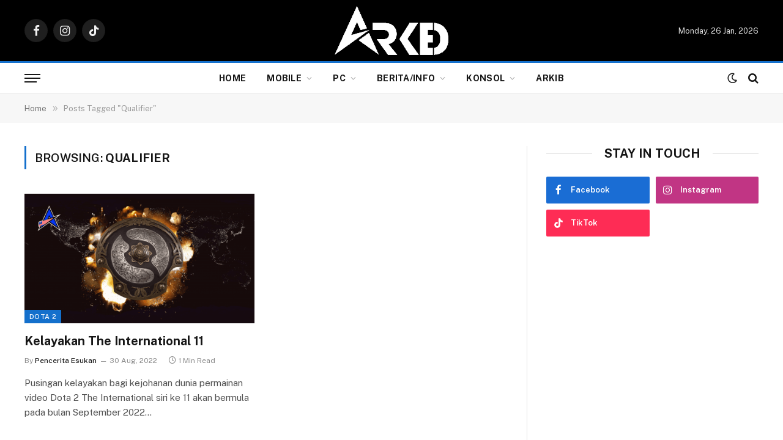

--- FILE ---
content_type: text/html; charset=UTF-8
request_url: https://arkd.my/tag/qualifier/
body_size: 32329
content:
<!DOCTYPE html>
<html dir="ltr" lang="en-US" prefix="og: https://ogp.me/ns#" class="s-light site-s-light">

<head>

	<meta charset="UTF-8" />
	<meta name="viewport" content="width=device-width, initial-scale=1" />
	<title>Qualifier ‣ Arked MY</title><link rel="preload" as="font" href="https://arkd.my/wp-content/themes/smart-mag/css/icons/fonts/ts-icons.woff2?v2.8" type="font/woff2" crossorigin="anonymous" />

		<!-- All in One SEO 4.9.3 - aioseo.com -->
	<meta name="robots" content="max-image-preview:large" />
	<link rel="canonical" href="https://arkd.my/tag/qualifier/" />
	<meta name="generator" content="All in One SEO (AIOSEO) 4.9.3" />
		<script type="application/ld+json" class="aioseo-schema">
			{"@context":"https:\/\/schema.org","@graph":[{"@type":"BreadcrumbList","@id":"https:\/\/arkd.my\/tag\/qualifier\/#breadcrumblist","itemListElement":[{"@type":"ListItem","@id":"https:\/\/arkd.my#listItem","position":1,"name":"Home","item":"https:\/\/arkd.my","nextItem":{"@type":"ListItem","@id":"https:\/\/arkd.my\/tag\/qualifier\/#listItem","name":"Qualifier"}},{"@type":"ListItem","@id":"https:\/\/arkd.my\/tag\/qualifier\/#listItem","position":2,"name":"Qualifier","previousItem":{"@type":"ListItem","@id":"https:\/\/arkd.my#listItem","name":"Home"}}]},{"@type":"CollectionPage","@id":"https:\/\/arkd.my\/tag\/qualifier\/#collectionpage","url":"https:\/\/arkd.my\/tag\/qualifier\/","name":"Qualifier \u2023 Arked MY","inLanguage":"en-US","isPartOf":{"@id":"https:\/\/arkd.my\/#website"},"breadcrumb":{"@id":"https:\/\/arkd.my\/tag\/qualifier\/#breadcrumblist"}},{"@type":"Organization","@id":"https:\/\/arkd.my\/#organization","name":"Arked [d0t] My","description":"Liputan informasi dan berita mengenai dunia pemainan serta e-sukan tempatan dan luar negara.","url":"https:\/\/arkd.my\/","logo":{"@type":"ImageObject","url":"https:\/\/arkd.my\/wp-content\/uploads\/2022\/06\/favicon-e1655190408320.png","@id":"https:\/\/arkd.my\/tag\/qualifier\/#organizationLogo","width":112,"height":112},"image":{"@id":"https:\/\/arkd.my\/tag\/qualifier\/#organizationLogo"},"sameAs":["https:\/\/www.facebook.com\/arkdmy","https:\/\/www.instagram.com\/arkedmy\/","https:\/\/www.tiktok.com\/@arkedmy"]},{"@type":"WebSite","@id":"https:\/\/arkd.my\/#website","url":"https:\/\/arkd.my\/","name":"Arked MY","description":"Liputan informasi dan berita mengenai dunia pemainan serta e-sukan tempatan dan luar negara.","inLanguage":"en-US","publisher":{"@id":"https:\/\/arkd.my\/#organization"}}]}
		</script>
		<!-- All in One SEO -->


		<!-- Meta Tag Manager -->
		<meta property="fb:app_id" content="1032073984084501" />
		<!-- / Meta Tag Manager -->
<!-- Jetpack Site Verification Tags -->
<meta name="google-site-verification" content="u7gdm4zbsfizmQgEqa1FEE0Kx3AsFsPzbSJFO4qNMu4" />
<meta name="msvalidate.01" content="68BE6EC7DCEA2FAACAE5589ECF794B62" />
<meta name="facebook-domain-verification" content="4xxvw0c3ql44jqfk605f7agyznol2x" />
<link rel='dns-prefetch' href='//www.googletagmanager.com' />
<link rel='dns-prefetch' href='//stats.wp.com' />
<link rel='dns-prefetch' href='//fonts.googleapis.com' />
<link rel='dns-prefetch' href='//v0.wordpress.com' />
<link rel='dns-prefetch' href='//pagead2.googlesyndication.com' />
<link rel='dns-prefetch' href='//fundingchoicesmessages.google.com' />
<link rel='preconnect' href='//c0.wp.com' />
<link rel="alternate" type="application/rss+xml" title="Arked MY &raquo; Feed" href="https://arkd.my/feed/" />
<link rel="alternate" type="application/rss+xml" title="Arked MY &raquo; Comments Feed" href="https://arkd.my/comments/feed/" />
<link rel="alternate" type="application/rss+xml" title="Arked MY &raquo; Qualifier Tag Feed" href="https://arkd.my/tag/qualifier/feed/" />
<style id='wp-img-auto-sizes-contain-inline-css' type='text/css'>
img:is([sizes=auto i],[sizes^="auto," i]){contain-intrinsic-size:3000px 1500px}
/*# sourceURL=wp-img-auto-sizes-contain-inline-css */
</style>
<style id='wp-emoji-styles-inline-css' type='text/css'>

	img.wp-smiley, img.emoji {
		display: inline !important;
		border: none !important;
		box-shadow: none !important;
		height: 1em !important;
		width: 1em !important;
		margin: 0 0.07em !important;
		vertical-align: -0.1em !important;
		background: none !important;
		padding: 0 !important;
	}
/*# sourceURL=wp-emoji-styles-inline-css */
</style>
<link rel='stylesheet' id='wp-block-library-css' href='https://c0.wp.com/c/6.9/wp-includes/css/dist/block-library/style.min.css' type='text/css' media='all' />
<style id='classic-theme-styles-inline-css' type='text/css'>
/*! This file is auto-generated */
.wp-block-button__link{color:#fff;background-color:#32373c;border-radius:9999px;box-shadow:none;text-decoration:none;padding:calc(.667em + 2px) calc(1.333em + 2px);font-size:1.125em}.wp-block-file__button{background:#32373c;color:#fff;text-decoration:none}
/*# sourceURL=/wp-includes/css/classic-themes.min.css */
</style>
<link rel='stylesheet' id='aioseo/css/src/vue/standalone/blocks/table-of-contents/global.scss-css' href='https://arkd.my/wp-content/plugins/all-in-one-seo-pack/dist/Lite/assets/css/table-of-contents/global.e90f6d47.css?ver=4.9.3' type='text/css' media='all' />
<link rel='stylesheet' id='mediaelement-css' href='https://c0.wp.com/c/6.9/wp-includes/js/mediaelement/mediaelementplayer-legacy.min.css' type='text/css' media='all' />
<link rel='stylesheet' id='wp-mediaelement-css' href='https://c0.wp.com/c/6.9/wp-includes/js/mediaelement/wp-mediaelement.min.css' type='text/css' media='all' />
<style id='jetpack-sharing-buttons-style-inline-css' type='text/css'>
.jetpack-sharing-buttons__services-list{display:flex;flex-direction:row;flex-wrap:wrap;gap:0;list-style-type:none;margin:5px;padding:0}.jetpack-sharing-buttons__services-list.has-small-icon-size{font-size:12px}.jetpack-sharing-buttons__services-list.has-normal-icon-size{font-size:16px}.jetpack-sharing-buttons__services-list.has-large-icon-size{font-size:24px}.jetpack-sharing-buttons__services-list.has-huge-icon-size{font-size:36px}@media print{.jetpack-sharing-buttons__services-list{display:none!important}}.editor-styles-wrapper .wp-block-jetpack-sharing-buttons{gap:0;padding-inline-start:0}ul.jetpack-sharing-buttons__services-list.has-background{padding:1.25em 2.375em}
/*# sourceURL=https://arkd.my/wp-content/plugins/jetpack/_inc/blocks/sharing-buttons/view.css */
</style>
<style id='global-styles-inline-css' type='text/css'>
:root{--wp--preset--aspect-ratio--square: 1;--wp--preset--aspect-ratio--4-3: 4/3;--wp--preset--aspect-ratio--3-4: 3/4;--wp--preset--aspect-ratio--3-2: 3/2;--wp--preset--aspect-ratio--2-3: 2/3;--wp--preset--aspect-ratio--16-9: 16/9;--wp--preset--aspect-ratio--9-16: 9/16;--wp--preset--color--black: #000000;--wp--preset--color--cyan-bluish-gray: #abb8c3;--wp--preset--color--white: #ffffff;--wp--preset--color--pale-pink: #f78da7;--wp--preset--color--vivid-red: #cf2e2e;--wp--preset--color--luminous-vivid-orange: #ff6900;--wp--preset--color--luminous-vivid-amber: #fcb900;--wp--preset--color--light-green-cyan: #7bdcb5;--wp--preset--color--vivid-green-cyan: #00d084;--wp--preset--color--pale-cyan-blue: #8ed1fc;--wp--preset--color--vivid-cyan-blue: #0693e3;--wp--preset--color--vivid-purple: #9b51e0;--wp--preset--gradient--vivid-cyan-blue-to-vivid-purple: linear-gradient(135deg,rgb(6,147,227) 0%,rgb(155,81,224) 100%);--wp--preset--gradient--light-green-cyan-to-vivid-green-cyan: linear-gradient(135deg,rgb(122,220,180) 0%,rgb(0,208,130) 100%);--wp--preset--gradient--luminous-vivid-amber-to-luminous-vivid-orange: linear-gradient(135deg,rgb(252,185,0) 0%,rgb(255,105,0) 100%);--wp--preset--gradient--luminous-vivid-orange-to-vivid-red: linear-gradient(135deg,rgb(255,105,0) 0%,rgb(207,46,46) 100%);--wp--preset--gradient--very-light-gray-to-cyan-bluish-gray: linear-gradient(135deg,rgb(238,238,238) 0%,rgb(169,184,195) 100%);--wp--preset--gradient--cool-to-warm-spectrum: linear-gradient(135deg,rgb(74,234,220) 0%,rgb(151,120,209) 20%,rgb(207,42,186) 40%,rgb(238,44,130) 60%,rgb(251,105,98) 80%,rgb(254,248,76) 100%);--wp--preset--gradient--blush-light-purple: linear-gradient(135deg,rgb(255,206,236) 0%,rgb(152,150,240) 100%);--wp--preset--gradient--blush-bordeaux: linear-gradient(135deg,rgb(254,205,165) 0%,rgb(254,45,45) 50%,rgb(107,0,62) 100%);--wp--preset--gradient--luminous-dusk: linear-gradient(135deg,rgb(255,203,112) 0%,rgb(199,81,192) 50%,rgb(65,88,208) 100%);--wp--preset--gradient--pale-ocean: linear-gradient(135deg,rgb(255,245,203) 0%,rgb(182,227,212) 50%,rgb(51,167,181) 100%);--wp--preset--gradient--electric-grass: linear-gradient(135deg,rgb(202,248,128) 0%,rgb(113,206,126) 100%);--wp--preset--gradient--midnight: linear-gradient(135deg,rgb(2,3,129) 0%,rgb(40,116,252) 100%);--wp--preset--font-size--small: 13px;--wp--preset--font-size--medium: 20px;--wp--preset--font-size--large: 36px;--wp--preset--font-size--x-large: 42px;--wp--preset--spacing--20: 0.44rem;--wp--preset--spacing--30: 0.67rem;--wp--preset--spacing--40: 1rem;--wp--preset--spacing--50: 1.5rem;--wp--preset--spacing--60: 2.25rem;--wp--preset--spacing--70: 3.38rem;--wp--preset--spacing--80: 5.06rem;--wp--preset--shadow--natural: 6px 6px 9px rgba(0, 0, 0, 0.2);--wp--preset--shadow--deep: 12px 12px 50px rgba(0, 0, 0, 0.4);--wp--preset--shadow--sharp: 6px 6px 0px rgba(0, 0, 0, 0.2);--wp--preset--shadow--outlined: 6px 6px 0px -3px rgb(255, 255, 255), 6px 6px rgb(0, 0, 0);--wp--preset--shadow--crisp: 6px 6px 0px rgb(0, 0, 0);}:where(.is-layout-flex){gap: 0.5em;}:where(.is-layout-grid){gap: 0.5em;}body .is-layout-flex{display: flex;}.is-layout-flex{flex-wrap: wrap;align-items: center;}.is-layout-flex > :is(*, div){margin: 0;}body .is-layout-grid{display: grid;}.is-layout-grid > :is(*, div){margin: 0;}:where(.wp-block-columns.is-layout-flex){gap: 2em;}:where(.wp-block-columns.is-layout-grid){gap: 2em;}:where(.wp-block-post-template.is-layout-flex){gap: 1.25em;}:where(.wp-block-post-template.is-layout-grid){gap: 1.25em;}.has-black-color{color: var(--wp--preset--color--black) !important;}.has-cyan-bluish-gray-color{color: var(--wp--preset--color--cyan-bluish-gray) !important;}.has-white-color{color: var(--wp--preset--color--white) !important;}.has-pale-pink-color{color: var(--wp--preset--color--pale-pink) !important;}.has-vivid-red-color{color: var(--wp--preset--color--vivid-red) !important;}.has-luminous-vivid-orange-color{color: var(--wp--preset--color--luminous-vivid-orange) !important;}.has-luminous-vivid-amber-color{color: var(--wp--preset--color--luminous-vivid-amber) !important;}.has-light-green-cyan-color{color: var(--wp--preset--color--light-green-cyan) !important;}.has-vivid-green-cyan-color{color: var(--wp--preset--color--vivid-green-cyan) !important;}.has-pale-cyan-blue-color{color: var(--wp--preset--color--pale-cyan-blue) !important;}.has-vivid-cyan-blue-color{color: var(--wp--preset--color--vivid-cyan-blue) !important;}.has-vivid-purple-color{color: var(--wp--preset--color--vivid-purple) !important;}.has-black-background-color{background-color: var(--wp--preset--color--black) !important;}.has-cyan-bluish-gray-background-color{background-color: var(--wp--preset--color--cyan-bluish-gray) !important;}.has-white-background-color{background-color: var(--wp--preset--color--white) !important;}.has-pale-pink-background-color{background-color: var(--wp--preset--color--pale-pink) !important;}.has-vivid-red-background-color{background-color: var(--wp--preset--color--vivid-red) !important;}.has-luminous-vivid-orange-background-color{background-color: var(--wp--preset--color--luminous-vivid-orange) !important;}.has-luminous-vivid-amber-background-color{background-color: var(--wp--preset--color--luminous-vivid-amber) !important;}.has-light-green-cyan-background-color{background-color: var(--wp--preset--color--light-green-cyan) !important;}.has-vivid-green-cyan-background-color{background-color: var(--wp--preset--color--vivid-green-cyan) !important;}.has-pale-cyan-blue-background-color{background-color: var(--wp--preset--color--pale-cyan-blue) !important;}.has-vivid-cyan-blue-background-color{background-color: var(--wp--preset--color--vivid-cyan-blue) !important;}.has-vivid-purple-background-color{background-color: var(--wp--preset--color--vivid-purple) !important;}.has-black-border-color{border-color: var(--wp--preset--color--black) !important;}.has-cyan-bluish-gray-border-color{border-color: var(--wp--preset--color--cyan-bluish-gray) !important;}.has-white-border-color{border-color: var(--wp--preset--color--white) !important;}.has-pale-pink-border-color{border-color: var(--wp--preset--color--pale-pink) !important;}.has-vivid-red-border-color{border-color: var(--wp--preset--color--vivid-red) !important;}.has-luminous-vivid-orange-border-color{border-color: var(--wp--preset--color--luminous-vivid-orange) !important;}.has-luminous-vivid-amber-border-color{border-color: var(--wp--preset--color--luminous-vivid-amber) !important;}.has-light-green-cyan-border-color{border-color: var(--wp--preset--color--light-green-cyan) !important;}.has-vivid-green-cyan-border-color{border-color: var(--wp--preset--color--vivid-green-cyan) !important;}.has-pale-cyan-blue-border-color{border-color: var(--wp--preset--color--pale-cyan-blue) !important;}.has-vivid-cyan-blue-border-color{border-color: var(--wp--preset--color--vivid-cyan-blue) !important;}.has-vivid-purple-border-color{border-color: var(--wp--preset--color--vivid-purple) !important;}.has-vivid-cyan-blue-to-vivid-purple-gradient-background{background: var(--wp--preset--gradient--vivid-cyan-blue-to-vivid-purple) !important;}.has-light-green-cyan-to-vivid-green-cyan-gradient-background{background: var(--wp--preset--gradient--light-green-cyan-to-vivid-green-cyan) !important;}.has-luminous-vivid-amber-to-luminous-vivid-orange-gradient-background{background: var(--wp--preset--gradient--luminous-vivid-amber-to-luminous-vivid-orange) !important;}.has-luminous-vivid-orange-to-vivid-red-gradient-background{background: var(--wp--preset--gradient--luminous-vivid-orange-to-vivid-red) !important;}.has-very-light-gray-to-cyan-bluish-gray-gradient-background{background: var(--wp--preset--gradient--very-light-gray-to-cyan-bluish-gray) !important;}.has-cool-to-warm-spectrum-gradient-background{background: var(--wp--preset--gradient--cool-to-warm-spectrum) !important;}.has-blush-light-purple-gradient-background{background: var(--wp--preset--gradient--blush-light-purple) !important;}.has-blush-bordeaux-gradient-background{background: var(--wp--preset--gradient--blush-bordeaux) !important;}.has-luminous-dusk-gradient-background{background: var(--wp--preset--gradient--luminous-dusk) !important;}.has-pale-ocean-gradient-background{background: var(--wp--preset--gradient--pale-ocean) !important;}.has-electric-grass-gradient-background{background: var(--wp--preset--gradient--electric-grass) !important;}.has-midnight-gradient-background{background: var(--wp--preset--gradient--midnight) !important;}.has-small-font-size{font-size: var(--wp--preset--font-size--small) !important;}.has-medium-font-size{font-size: var(--wp--preset--font-size--medium) !important;}.has-large-font-size{font-size: var(--wp--preset--font-size--large) !important;}.has-x-large-font-size{font-size: var(--wp--preset--font-size--x-large) !important;}
:where(.wp-block-post-template.is-layout-flex){gap: 1.25em;}:where(.wp-block-post-template.is-layout-grid){gap: 1.25em;}
:where(.wp-block-term-template.is-layout-flex){gap: 1.25em;}:where(.wp-block-term-template.is-layout-grid){gap: 1.25em;}
:where(.wp-block-columns.is-layout-flex){gap: 2em;}:where(.wp-block-columns.is-layout-grid){gap: 2em;}
:root :where(.wp-block-pullquote){font-size: 1.5em;line-height: 1.6;}
/*# sourceURL=global-styles-inline-css */
</style>
<link rel='stylesheet' id='tablepress-default-css' href='https://arkd.my/wp-content/plugins/tablepress/css/build/default.css?ver=3.2.6' type='text/css' media='all' />
<link rel='stylesheet' id='detect-modal-css' href='https://arkd.my/wp-content/plugins/sphere-core/components/adblock-detect/css/modal.css?ver=1.7.1' type='text/css' media='all' />
<link rel='stylesheet' id='smartmag-core-css' href='https://arkd.my/wp-content/themes/smart-mag/style.css?ver=10.0.0' type='text/css' media='all' />
<style id='smartmag-core-inline-css' type='text/css'>
:root { --c-main: #1470cc;
--c-main-rgb: 20,112,204; }
.main-sidebar .widget-title .heading { font-size: 20px; }
.smart-head-main .smart-head-mid { --head-h: 100px; }
.smart-head-main .smart-head-bot { --head-h: 54px; border-top-width: 3px; border-top-color: var(--c-main); border-bottom-width: 1px; border-bottom-color: #e2e2e2; }
.s-dark .smart-head-main .smart-head-bot,
.smart-head-main .s-dark.smart-head-bot { border-bottom-color: #222222; }
.navigation-main .menu > li > a { font-size: 14px; font-weight: bold; letter-spacing: 0.02em; }
.smart-head-mobile .smart-head-mid { --head-h: 70px; border-bottom-width: 3px; border-bottom-color: var(--c-main); }
.s-dark .smart-head-main .spc-social,
.smart-head-main .s-dark .spc-social { --c-spc-social: rgba(255,255,255,0.94); --c-spc-social-hov: #ffffff; }
.smart-head-main .hamburger-icon { --line-weight: 2px; --height: 14px; }
@media (min-width: 940px) and (max-width: 1200px) { .navigation-main .menu > li > a { font-size: calc(10px + (14px - 10px) * .7); } }


body.category-13,
body.post-cat-13 { 
--c-main: #81d742; 
}


.term-color-13 { --c-main: #81d742; }
.navigation .menu-cat-13 { --c-term: #81d742; }


body.category-1,
body.post-cat-1 { 
--c-main: #dd3333; 
}


.term-color-1 { --c-main: #dd3333; }
.navigation .menu-cat-1 { --c-term: #dd3333; }


body.category-57,
body.post-cat-57 { 
--c-main: #1e73be; 
}


.term-color-57 { --c-main: #1e73be; }
.navigation .menu-cat-57 { --c-term: #1e73be; }


body.category-276,
body.post-cat-276 { 
--c-main: #1e73be; 
}


.term-color-276 { --c-main: #1e73be; }
.navigation .menu-cat-276 { --c-term: #1e73be; }


body.category-7,
body.post-cat-7 { 
--c-main: #8224e3; 
}


.term-color-7 { --c-main: #8224e3; }
.navigation .menu-cat-7 { --c-term: #8224e3; }


body.category-6,
body.post-cat-6 { 
--c-main: #1e73be; 
}


.term-color-6 { --c-main: #1e73be; }
.navigation .menu-cat-6 { --c-term: #1e73be; }


body.category-5,
body.post-cat-5 { 
--c-main: #81d742; 
}


.term-color-5 { --c-main: #81d742; }
.navigation .menu-cat-5 { --c-term: #81d742; }


body.category-52,
body.post-cat-52 { 
--c-main: #8224e3; 
}


.term-color-52 { --c-main: #8224e3; }
.navigation .menu-cat-52 { --c-term: #8224e3; }


body.category-8,
body.post-cat-8 { 
--c-main: #1e73be; 
}


.term-color-8 { --c-main: #1e73be; }
.navigation .menu-cat-8 { --c-term: #1e73be; }


body.category-53,
body.post-cat-53 { 
--c-main: #8224e3; 
}


.term-color-53 { --c-main: #8224e3; }
.navigation .menu-cat-53 { --c-term: #8224e3; }


body.category-54,
body.post-cat-54 { 
--c-main: #8224e3; 
}


.term-color-54 { --c-main: #8224e3; }
.navigation .menu-cat-54 { --c-term: #8224e3; }

/*# sourceURL=smartmag-core-inline-css */
</style>
<link rel='stylesheet' id='smartmag-fonts-css' href='https://fonts.googleapis.com/css?family=Public+Sans%3A400%2C400i%2C500%2C600%2C700' type='text/css' media='all' />
<link rel='stylesheet' id='smartmag-magnific-popup-css' href='https://arkd.my/wp-content/themes/smart-mag/css/lightbox.css?ver=10.0.0' type='text/css' media='all' />
<link rel='stylesheet' id='smartmag-icons-css' href='https://arkd.my/wp-content/themes/smart-mag/css/icons/icons.css?ver=10.0.0' type='text/css' media='all' />
<script type="text/javascript" id="smartmag-lazy-inline-js-after">
/* <![CDATA[ */
/**
 * @copyright ThemeSphere
 * @preserve
 */
var BunyadLazy={};BunyadLazy.load=function(){function a(e,n){var t={};e.dataset.bgset&&e.dataset.sizes?(t.sizes=e.dataset.sizes,t.srcset=e.dataset.bgset):t.src=e.dataset.bgsrc,function(t){var a=t.dataset.ratio;if(0<a){const e=t.parentElement;if(e.classList.contains("media-ratio")){const n=e.style;n.getPropertyValue("--a-ratio")||(n.paddingBottom=100/a+"%")}}}(e);var a,o=document.createElement("img");for(a in o.onload=function(){var t="url('"+(o.currentSrc||o.src)+"')",a=e.style;a.backgroundImage!==t&&requestAnimationFrame(()=>{a.backgroundImage=t,n&&n()}),o.onload=null,o.onerror=null,o=null},o.onerror=o.onload,t)o.setAttribute(a,t[a]);o&&o.complete&&0<o.naturalWidth&&o.onload&&o.onload()}function e(t){t.dataset.loaded||a(t,()=>{document.dispatchEvent(new Event("lazyloaded")),t.dataset.loaded=1})}function n(t){"complete"===document.readyState?t():window.addEventListener("load",t)}return{initEarly:function(){var t,a=()=>{document.querySelectorAll(".img.bg-cover:not(.lazyload)").forEach(e)};"complete"!==document.readyState?(t=setInterval(a,150),n(()=>{a(),clearInterval(t)})):a()},callOnLoad:n,initBgImages:function(t){t&&n(()=>{document.querySelectorAll(".img.bg-cover").forEach(e)})},bgLoad:a}}(),BunyadLazy.load.initEarly();
//# sourceURL=smartmag-lazy-inline-js-after
/* ]]> */
</script>
<script type="text/javascript" src="https://c0.wp.com/c/6.9/wp-includes/js/jquery/jquery.min.js" id="jquery-core-js"></script>
<script type="text/javascript" src="https://c0.wp.com/c/6.9/wp-includes/js/jquery/jquery-migrate.min.js" id="jquery-migrate-js"></script>

<!-- Google tag (gtag.js) snippet added by Site Kit -->
<!-- Google Analytics snippet added by Site Kit -->
<script type="text/javascript" src="https://www.googletagmanager.com/gtag/js?id=G-GPC0R673SR" id="google_gtagjs-js" async></script>
<script type="text/javascript" id="google_gtagjs-js-after">
/* <![CDATA[ */
window.dataLayer = window.dataLayer || [];function gtag(){dataLayer.push(arguments);}
gtag("set","linker",{"domains":["arkd.my"]});
gtag("js", new Date());
gtag("set", "developer_id.dZTNiMT", true);
gtag("config", "G-GPC0R673SR");
//# sourceURL=google_gtagjs-js-after
/* ]]> */
</script>
<link rel="https://api.w.org/" href="https://arkd.my/wp-json/" /><link rel="alternate" title="JSON" type="application/json" href="https://arkd.my/wp-json/wp/v2/tags/444" /><link rel="EditURI" type="application/rsd+xml" title="RSD" href="https://arkd.my/xmlrpc.php?rsd" />
<meta name="generator" content="WordPress 6.9" />
<meta name="generator" content="Site Kit by Google 1.170.0" />	<style>img#wpstats{display:none}</style>
				<script>
			document.documentElement.className = document.documentElement.className.replace( 'no-js', 'js' );
		</script>
				<style>
			.no-js img.lazyload { display: none; }
			figure.wp-block-image img.lazyloading { min-width: 150px; }
							.lazyload, .lazyloading { opacity: 0; }
				.lazyloaded {
					opacity: 1;
					transition: opacity 400ms;
					transition-delay: 0ms;
				}
					</style>
		
		<script>
		var BunyadSchemeKey = 'bunyad-scheme';
		(() => {
			const d = document.documentElement;
			const c = d.classList;
			var scheme = localStorage.getItem(BunyadSchemeKey);
			
			if (scheme) {
				d.dataset.origClass = c;
				scheme === 'dark' ? c.remove('s-light', 'site-s-light') : c.remove('s-dark', 'site-s-dark');
				c.add('site-s-' + scheme, 's-' + scheme);
			}
		})();
		</script>
		<meta name="google-site-verification" content="u7gdm4zbsfizmQgEqa1FEE0Kx3AsFsPzbSJFO4qNMu4">
<!-- Google AdSense meta tags added by Site Kit -->
<meta name="google-adsense-platform-account" content="ca-host-pub-2644536267352236">
<meta name="google-adsense-platform-domain" content="sitekit.withgoogle.com">
<!-- End Google AdSense meta tags added by Site Kit -->
<meta name="generator" content="Elementor 3.34.2; features: additional_custom_breakpoints; settings: css_print_method-external, google_font-enabled, font_display-auto">
			<style>
				.e-con.e-parent:nth-of-type(n+4):not(.e-lazyloaded):not(.e-no-lazyload),
				.e-con.e-parent:nth-of-type(n+4):not(.e-lazyloaded):not(.e-no-lazyload) * {
					background-image: none !important;
				}
				@media screen and (max-height: 1024px) {
					.e-con.e-parent:nth-of-type(n+3):not(.e-lazyloaded):not(.e-no-lazyload),
					.e-con.e-parent:nth-of-type(n+3):not(.e-lazyloaded):not(.e-no-lazyload) * {
						background-image: none !important;
					}
				}
				@media screen and (max-height: 640px) {
					.e-con.e-parent:nth-of-type(n+2):not(.e-lazyloaded):not(.e-no-lazyload),
					.e-con.e-parent:nth-of-type(n+2):not(.e-lazyloaded):not(.e-no-lazyload) * {
						background-image: none !important;
					}
				}
			</style>
			
<!-- Google AdSense snippet added by Site Kit -->
<script type="text/javascript" async="async" src="https://pagead2.googlesyndication.com/pagead/js/adsbygoogle.js?client=ca-pub-9845410936928370&amp;host=ca-host-pub-2644536267352236" crossorigin="anonymous"></script>

<!-- End Google AdSense snippet added by Site Kit -->

<!-- Google AdSense Ad Blocking Recovery snippet added by Site Kit -->
<script async src="https://fundingchoicesmessages.google.com/i/pub-9845410936928370?ers=1" nonce="oVDzsxsqebo-1hcGq4w7xg"></script><script nonce="oVDzsxsqebo-1hcGq4w7xg">(function() {function signalGooglefcPresent() {if (!window.frames['googlefcPresent']) {if (document.body) {const iframe = document.createElement('iframe'); iframe.style = 'width: 0; height: 0; border: none; z-index: -1000; left: -1000px; top: -1000px;'; iframe.style.display = 'none'; iframe.name = 'googlefcPresent'; document.body.appendChild(iframe);} else {setTimeout(signalGooglefcPresent, 0);}}}signalGooglefcPresent();})();</script>
<!-- End Google AdSense Ad Blocking Recovery snippet added by Site Kit -->

<!-- Google AdSense Ad Blocking Recovery Error Protection snippet added by Site Kit -->
<script>(function(){'use strict';function aa(a){var b=0;return function(){return b<a.length?{done:!1,value:a[b++]}:{done:!0}}}var ba="function"==typeof Object.defineProperties?Object.defineProperty:function(a,b,c){if(a==Array.prototype||a==Object.prototype)return a;a[b]=c.value;return a};
function ca(a){a=["object"==typeof globalThis&&globalThis,a,"object"==typeof window&&window,"object"==typeof self&&self,"object"==typeof global&&global];for(var b=0;b<a.length;++b){var c=a[b];if(c&&c.Math==Math)return c}throw Error("Cannot find global object");}var da=ca(this);function k(a,b){if(b)a:{var c=da;a=a.split(".");for(var d=0;d<a.length-1;d++){var e=a[d];if(!(e in c))break a;c=c[e]}a=a[a.length-1];d=c[a];b=b(d);b!=d&&null!=b&&ba(c,a,{configurable:!0,writable:!0,value:b})}}
function ea(a){return a.raw=a}function m(a){var b="undefined"!=typeof Symbol&&Symbol.iterator&&a[Symbol.iterator];if(b)return b.call(a);if("number"==typeof a.length)return{next:aa(a)};throw Error(String(a)+" is not an iterable or ArrayLike");}function fa(a){for(var b,c=[];!(b=a.next()).done;)c.push(b.value);return c}var ha="function"==typeof Object.create?Object.create:function(a){function b(){}b.prototype=a;return new b},n;
if("function"==typeof Object.setPrototypeOf)n=Object.setPrototypeOf;else{var q;a:{var ia={a:!0},ja={};try{ja.__proto__=ia;q=ja.a;break a}catch(a){}q=!1}n=q?function(a,b){a.__proto__=b;if(a.__proto__!==b)throw new TypeError(a+" is not extensible");return a}:null}var ka=n;
function r(a,b){a.prototype=ha(b.prototype);a.prototype.constructor=a;if(ka)ka(a,b);else for(var c in b)if("prototype"!=c)if(Object.defineProperties){var d=Object.getOwnPropertyDescriptor(b,c);d&&Object.defineProperty(a,c,d)}else a[c]=b[c];a.A=b.prototype}function la(){for(var a=Number(this),b=[],c=a;c<arguments.length;c++)b[c-a]=arguments[c];return b}k("Number.MAX_SAFE_INTEGER",function(){return 9007199254740991});
k("Number.isFinite",function(a){return a?a:function(b){return"number"!==typeof b?!1:!isNaN(b)&&Infinity!==b&&-Infinity!==b}});k("Number.isInteger",function(a){return a?a:function(b){return Number.isFinite(b)?b===Math.floor(b):!1}});k("Number.isSafeInteger",function(a){return a?a:function(b){return Number.isInteger(b)&&Math.abs(b)<=Number.MAX_SAFE_INTEGER}});
k("Math.trunc",function(a){return a?a:function(b){b=Number(b);if(isNaN(b)||Infinity===b||-Infinity===b||0===b)return b;var c=Math.floor(Math.abs(b));return 0>b?-c:c}});k("Object.is",function(a){return a?a:function(b,c){return b===c?0!==b||1/b===1/c:b!==b&&c!==c}});k("Array.prototype.includes",function(a){return a?a:function(b,c){var d=this;d instanceof String&&(d=String(d));var e=d.length;c=c||0;for(0>c&&(c=Math.max(c+e,0));c<e;c++){var f=d[c];if(f===b||Object.is(f,b))return!0}return!1}});
k("String.prototype.includes",function(a){return a?a:function(b,c){if(null==this)throw new TypeError("The 'this' value for String.prototype.includes must not be null or undefined");if(b instanceof RegExp)throw new TypeError("First argument to String.prototype.includes must not be a regular expression");return-1!==this.indexOf(b,c||0)}});/*

 Copyright The Closure Library Authors.
 SPDX-License-Identifier: Apache-2.0
*/
var t=this||self;function v(a){return a};var w,x;a:{for(var ma=["CLOSURE_FLAGS"],y=t,z=0;z<ma.length;z++)if(y=y[ma[z]],null==y){x=null;break a}x=y}var na=x&&x[610401301];w=null!=na?na:!1;var A,oa=t.navigator;A=oa?oa.userAgentData||null:null;function B(a){return w?A?A.brands.some(function(b){return(b=b.brand)&&-1!=b.indexOf(a)}):!1:!1}function C(a){var b;a:{if(b=t.navigator)if(b=b.userAgent)break a;b=""}return-1!=b.indexOf(a)};function D(){return w?!!A&&0<A.brands.length:!1}function E(){return D()?B("Chromium"):(C("Chrome")||C("CriOS"))&&!(D()?0:C("Edge"))||C("Silk")};var pa=D()?!1:C("Trident")||C("MSIE");!C("Android")||E();E();C("Safari")&&(E()||(D()?0:C("Coast"))||(D()?0:C("Opera"))||(D()?0:C("Edge"))||(D()?B("Microsoft Edge"):C("Edg/"))||D()&&B("Opera"));var qa={},F=null;var ra="undefined"!==typeof Uint8Array,sa=!pa&&"function"===typeof btoa;function G(){return"function"===typeof BigInt};var H=0,I=0;function ta(a){var b=0>a;a=Math.abs(a);var c=a>>>0;a=Math.floor((a-c)/4294967296);b&&(c=m(ua(c,a)),b=c.next().value,a=c.next().value,c=b);H=c>>>0;I=a>>>0}function va(a,b){b>>>=0;a>>>=0;if(2097151>=b)var c=""+(4294967296*b+a);else G()?c=""+(BigInt(b)<<BigInt(32)|BigInt(a)):(c=(a>>>24|b<<8)&16777215,b=b>>16&65535,a=(a&16777215)+6777216*c+6710656*b,c+=8147497*b,b*=2,1E7<=a&&(c+=Math.floor(a/1E7),a%=1E7),1E7<=c&&(b+=Math.floor(c/1E7),c%=1E7),c=b+wa(c)+wa(a));return c}
function wa(a){a=String(a);return"0000000".slice(a.length)+a}function ua(a,b){b=~b;a?a=~a+1:b+=1;return[a,b]};var J;J="function"===typeof Symbol&&"symbol"===typeof Symbol()?Symbol():void 0;var xa=J?function(a,b){a[J]|=b}:function(a,b){void 0!==a.g?a.g|=b:Object.defineProperties(a,{g:{value:b,configurable:!0,writable:!0,enumerable:!1}})},K=J?function(a){return a[J]|0}:function(a){return a.g|0},L=J?function(a){return a[J]}:function(a){return a.g},M=J?function(a,b){a[J]=b;return a}:function(a,b){void 0!==a.g?a.g=b:Object.defineProperties(a,{g:{value:b,configurable:!0,writable:!0,enumerable:!1}});return a};function ya(a,b){M(b,(a|0)&-14591)}function za(a,b){M(b,(a|34)&-14557)}
function Aa(a){a=a>>14&1023;return 0===a?536870912:a};var N={},Ba={};function Ca(a){return!(!a||"object"!==typeof a||a.g!==Ba)}function Da(a){return null!==a&&"object"===typeof a&&!Array.isArray(a)&&a.constructor===Object}function P(a,b,c){if(!Array.isArray(a)||a.length)return!1;var d=K(a);if(d&1)return!0;if(!(b&&(Array.isArray(b)?b.includes(c):b.has(c))))return!1;M(a,d|1);return!0}Object.freeze(new function(){});Object.freeze(new function(){});var Ea=/^-?([1-9][0-9]*|0)(\.[0-9]+)?$/;var Q;function Fa(a,b){Q=b;a=new a(b);Q=void 0;return a}
function R(a,b,c){null==a&&(a=Q);Q=void 0;if(null==a){var d=96;c?(a=[c],d|=512):a=[];b&&(d=d&-16760833|(b&1023)<<14)}else{if(!Array.isArray(a))throw Error();d=K(a);if(d&64)return a;d|=64;if(c&&(d|=512,c!==a[0]))throw Error();a:{c=a;var e=c.length;if(e){var f=e-1;if(Da(c[f])){d|=256;b=f-(+!!(d&512)-1);if(1024<=b)throw Error();d=d&-16760833|(b&1023)<<14;break a}}if(b){b=Math.max(b,e-(+!!(d&512)-1));if(1024<b)throw Error();d=d&-16760833|(b&1023)<<14}}}M(a,d);return a};function Ga(a){switch(typeof a){case "number":return isFinite(a)?a:String(a);case "boolean":return a?1:0;case "object":if(a)if(Array.isArray(a)){if(P(a,void 0,0))return}else if(ra&&null!=a&&a instanceof Uint8Array){if(sa){for(var b="",c=0,d=a.length-10240;c<d;)b+=String.fromCharCode.apply(null,a.subarray(c,c+=10240));b+=String.fromCharCode.apply(null,c?a.subarray(c):a);a=btoa(b)}else{void 0===b&&(b=0);if(!F){F={};c="ABCDEFGHIJKLMNOPQRSTUVWXYZabcdefghijklmnopqrstuvwxyz0123456789".split("");d=["+/=",
"+/","-_=","-_.","-_"];for(var e=0;5>e;e++){var f=c.concat(d[e].split(""));qa[e]=f;for(var g=0;g<f.length;g++){var h=f[g];void 0===F[h]&&(F[h]=g)}}}b=qa[b];c=Array(Math.floor(a.length/3));d=b[64]||"";for(e=f=0;f<a.length-2;f+=3){var l=a[f],p=a[f+1];h=a[f+2];g=b[l>>2];l=b[(l&3)<<4|p>>4];p=b[(p&15)<<2|h>>6];h=b[h&63];c[e++]=g+l+p+h}g=0;h=d;switch(a.length-f){case 2:g=a[f+1],h=b[(g&15)<<2]||d;case 1:a=a[f],c[e]=b[a>>2]+b[(a&3)<<4|g>>4]+h+d}a=c.join("")}return a}}return a};function Ha(a,b,c){a=Array.prototype.slice.call(a);var d=a.length,e=b&256?a[d-1]:void 0;d+=e?-1:0;for(b=b&512?1:0;b<d;b++)a[b]=c(a[b]);if(e){b=a[b]={};for(var f in e)Object.prototype.hasOwnProperty.call(e,f)&&(b[f]=c(e[f]))}return a}function Ia(a,b,c,d,e){if(null!=a){if(Array.isArray(a))a=P(a,void 0,0)?void 0:e&&K(a)&2?a:Ja(a,b,c,void 0!==d,e);else if(Da(a)){var f={},g;for(g in a)Object.prototype.hasOwnProperty.call(a,g)&&(f[g]=Ia(a[g],b,c,d,e));a=f}else a=b(a,d);return a}}
function Ja(a,b,c,d,e){var f=d||c?K(a):0;d=d?!!(f&32):void 0;a=Array.prototype.slice.call(a);for(var g=0;g<a.length;g++)a[g]=Ia(a[g],b,c,d,e);c&&c(f,a);return a}function Ka(a){return a.s===N?a.toJSON():Ga(a)};function La(a,b,c){c=void 0===c?za:c;if(null!=a){if(ra&&a instanceof Uint8Array)return b?a:new Uint8Array(a);if(Array.isArray(a)){var d=K(a);if(d&2)return a;b&&(b=0===d||!!(d&32)&&!(d&64||!(d&16)));return b?M(a,(d|34)&-12293):Ja(a,La,d&4?za:c,!0,!0)}a.s===N&&(c=a.h,d=L(c),a=d&2?a:Fa(a.constructor,Ma(c,d,!0)));return a}}function Ma(a,b,c){var d=c||b&2?za:ya,e=!!(b&32);a=Ha(a,b,function(f){return La(f,e,d)});xa(a,32|(c?2:0));return a};function Na(a,b){a=a.h;return Oa(a,L(a),b)}function Oa(a,b,c,d){if(-1===c)return null;if(c>=Aa(b)){if(b&256)return a[a.length-1][c]}else{var e=a.length;if(d&&b&256&&(d=a[e-1][c],null!=d))return d;b=c+(+!!(b&512)-1);if(b<e)return a[b]}}function Pa(a,b,c,d,e){var f=Aa(b);if(c>=f||e){var g=b;if(b&256)e=a[a.length-1];else{if(null==d)return;e=a[f+(+!!(b&512)-1)]={};g|=256}e[c]=d;c<f&&(a[c+(+!!(b&512)-1)]=void 0);g!==b&&M(a,g)}else a[c+(+!!(b&512)-1)]=d,b&256&&(a=a[a.length-1],c in a&&delete a[c])}
function Qa(a,b){var c=Ra;var d=void 0===d?!1:d;var e=a.h;var f=L(e),g=Oa(e,f,b,d);if(null!=g&&"object"===typeof g&&g.s===N)c=g;else if(Array.isArray(g)){var h=K(g),l=h;0===l&&(l|=f&32);l|=f&2;l!==h&&M(g,l);c=new c(g)}else c=void 0;c!==g&&null!=c&&Pa(e,f,b,c,d);e=c;if(null==e)return e;a=a.h;f=L(a);f&2||(g=e,c=g.h,h=L(c),g=h&2?Fa(g.constructor,Ma(c,h,!1)):g,g!==e&&(e=g,Pa(a,f,b,e,d)));return e}function Sa(a,b){a=Na(a,b);return null==a||"string"===typeof a?a:void 0}
function Ta(a,b){var c=void 0===c?0:c;a=Na(a,b);if(null!=a)if(b=typeof a,"number"===b?Number.isFinite(a):"string"!==b?0:Ea.test(a))if("number"===typeof a){if(a=Math.trunc(a),!Number.isSafeInteger(a)){ta(a);b=H;var d=I;if(a=d&2147483648)b=~b+1>>>0,d=~d>>>0,0==b&&(d=d+1>>>0);b=4294967296*d+(b>>>0);a=a?-b:b}}else if(b=Math.trunc(Number(a)),Number.isSafeInteger(b))a=String(b);else{if(b=a.indexOf("."),-1!==b&&(a=a.substring(0,b)),!("-"===a[0]?20>a.length||20===a.length&&-922337<Number(a.substring(0,7)):
19>a.length||19===a.length&&922337>Number(a.substring(0,6)))){if(16>a.length)ta(Number(a));else if(G())a=BigInt(a),H=Number(a&BigInt(4294967295))>>>0,I=Number(a>>BigInt(32)&BigInt(4294967295));else{b=+("-"===a[0]);I=H=0;d=a.length;for(var e=b,f=(d-b)%6+b;f<=d;e=f,f+=6)e=Number(a.slice(e,f)),I*=1E6,H=1E6*H+e,4294967296<=H&&(I+=Math.trunc(H/4294967296),I>>>=0,H>>>=0);b&&(b=m(ua(H,I)),a=b.next().value,b=b.next().value,H=a,I=b)}a=H;b=I;b&2147483648?G()?a=""+(BigInt(b|0)<<BigInt(32)|BigInt(a>>>0)):(b=
m(ua(a,b)),a=b.next().value,b=b.next().value,a="-"+va(a,b)):a=va(a,b)}}else a=void 0;return null!=a?a:c}function S(a,b){a=Sa(a,b);return null!=a?a:""};function T(a,b,c){this.h=R(a,b,c)}T.prototype.toJSON=function(){return Ua(this,Ja(this.h,Ka,void 0,void 0,!1),!0)};T.prototype.s=N;T.prototype.toString=function(){return Ua(this,this.h,!1).toString()};
function Ua(a,b,c){var d=a.constructor.v,e=L(c?a.h:b);a=b.length;if(!a)return b;var f;if(Da(c=b[a-1])){a:{var g=c;var h={},l=!1,p;for(p in g)if(Object.prototype.hasOwnProperty.call(g,p)){var u=g[p];if(Array.isArray(u)){var jb=u;if(P(u,d,+p)||Ca(u)&&0===u.size)u=null;u!=jb&&(l=!0)}null!=u?h[p]=u:l=!0}if(l){for(var O in h){g=h;break a}g=null}}g!=c&&(f=!0);a--}for(p=+!!(e&512)-1;0<a;a--){O=a-1;c=b[O];O-=p;if(!(null==c||P(c,d,O)||Ca(c)&&0===c.size))break;var kb=!0}if(!f&&!kb)return b;b=Array.prototype.slice.call(b,
0,a);g&&b.push(g);return b};function Va(a){return function(b){if(null==b||""==b)b=new a;else{b=JSON.parse(b);if(!Array.isArray(b))throw Error(void 0);xa(b,32);b=Fa(a,b)}return b}};function Wa(a){this.h=R(a)}r(Wa,T);var Xa=Va(Wa);var U;function V(a){this.g=a}V.prototype.toString=function(){return this.g+""};var Ya={};function Za(a){if(void 0===U){var b=null;var c=t.trustedTypes;if(c&&c.createPolicy){try{b=c.createPolicy("goog#html",{createHTML:v,createScript:v,createScriptURL:v})}catch(d){t.console&&t.console.error(d.message)}U=b}else U=b}a=(b=U)?b.createScriptURL(a):a;return new V(a,Ya)};function $a(){return Math.floor(2147483648*Math.random()).toString(36)+Math.abs(Math.floor(2147483648*Math.random())^Date.now()).toString(36)};function ab(a,b){b=String(b);"application/xhtml+xml"===a.contentType&&(b=b.toLowerCase());return a.createElement(b)}function bb(a){this.g=a||t.document||document};/*

 SPDX-License-Identifier: Apache-2.0
*/
function cb(a,b){a.src=b instanceof V&&b.constructor===V?b.g:"type_error:TrustedResourceUrl";var c,d;(c=(b=null==(d=(c=(a.ownerDocument&&a.ownerDocument.defaultView||window).document).querySelector)?void 0:d.call(c,"script[nonce]"))?b.nonce||b.getAttribute("nonce")||"":"")&&a.setAttribute("nonce",c)};function db(a){a=void 0===a?document:a;return a.createElement("script")};function eb(a,b,c,d,e,f){try{var g=a.g,h=db(g);h.async=!0;cb(h,b);g.head.appendChild(h);h.addEventListener("load",function(){e();d&&g.head.removeChild(h)});h.addEventListener("error",function(){0<c?eb(a,b,c-1,d,e,f):(d&&g.head.removeChild(h),f())})}catch(l){f()}};var fb=t.atob("aHR0cHM6Ly93d3cuZ3N0YXRpYy5jb20vaW1hZ2VzL2ljb25zL21hdGVyaWFsL3N5c3RlbS8xeC93YXJuaW5nX2FtYmVyXzI0ZHAucG5n"),gb=t.atob("WW91IGFyZSBzZWVpbmcgdGhpcyBtZXNzYWdlIGJlY2F1c2UgYWQgb3Igc2NyaXB0IGJsb2NraW5nIHNvZnR3YXJlIGlzIGludGVyZmVyaW5nIHdpdGggdGhpcyBwYWdlLg=="),hb=t.atob("RGlzYWJsZSBhbnkgYWQgb3Igc2NyaXB0IGJsb2NraW5nIHNvZnR3YXJlLCB0aGVuIHJlbG9hZCB0aGlzIHBhZ2Uu");function ib(a,b,c){this.i=a;this.u=b;this.o=c;this.g=null;this.j=[];this.m=!1;this.l=new bb(this.i)}
function lb(a){if(a.i.body&&!a.m){var b=function(){mb(a);t.setTimeout(function(){nb(a,3)},50)};eb(a.l,a.u,2,!0,function(){t[a.o]||b()},b);a.m=!0}}
function mb(a){for(var b=W(1,5),c=0;c<b;c++){var d=X(a);a.i.body.appendChild(d);a.j.push(d)}b=X(a);b.style.bottom="0";b.style.left="0";b.style.position="fixed";b.style.width=W(100,110).toString()+"%";b.style.zIndex=W(2147483544,2147483644).toString();b.style.backgroundColor=ob(249,259,242,252,219,229);b.style.boxShadow="0 0 12px #888";b.style.color=ob(0,10,0,10,0,10);b.style.display="flex";b.style.justifyContent="center";b.style.fontFamily="Roboto, Arial";c=X(a);c.style.width=W(80,85).toString()+
"%";c.style.maxWidth=W(750,775).toString()+"px";c.style.margin="24px";c.style.display="flex";c.style.alignItems="flex-start";c.style.justifyContent="center";d=ab(a.l.g,"IMG");d.className=$a();d.src=fb;d.alt="Warning icon";d.style.height="24px";d.style.width="24px";d.style.paddingRight="16px";var e=X(a),f=X(a);f.style.fontWeight="bold";f.textContent=gb;var g=X(a);g.textContent=hb;Y(a,e,f);Y(a,e,g);Y(a,c,d);Y(a,c,e);Y(a,b,c);a.g=b;a.i.body.appendChild(a.g);b=W(1,5);for(c=0;c<b;c++)d=X(a),a.i.body.appendChild(d),
a.j.push(d)}function Y(a,b,c){for(var d=W(1,5),e=0;e<d;e++){var f=X(a);b.appendChild(f)}b.appendChild(c);c=W(1,5);for(d=0;d<c;d++)e=X(a),b.appendChild(e)}function W(a,b){return Math.floor(a+Math.random()*(b-a))}function ob(a,b,c,d,e,f){return"rgb("+W(Math.max(a,0),Math.min(b,255)).toString()+","+W(Math.max(c,0),Math.min(d,255)).toString()+","+W(Math.max(e,0),Math.min(f,255)).toString()+")"}function X(a){a=ab(a.l.g,"DIV");a.className=$a();return a}
function nb(a,b){0>=b||null!=a.g&&0!==a.g.offsetHeight&&0!==a.g.offsetWidth||(pb(a),mb(a),t.setTimeout(function(){nb(a,b-1)},50))}function pb(a){for(var b=m(a.j),c=b.next();!c.done;c=b.next())(c=c.value)&&c.parentNode&&c.parentNode.removeChild(c);a.j=[];(b=a.g)&&b.parentNode&&b.parentNode.removeChild(b);a.g=null};function qb(a,b,c,d,e){function f(l){document.body?g(document.body):0<l?t.setTimeout(function(){f(l-1)},e):b()}function g(l){l.appendChild(h);t.setTimeout(function(){h?(0!==h.offsetHeight&&0!==h.offsetWidth?b():a(),h.parentNode&&h.parentNode.removeChild(h)):a()},d)}var h=rb(c);f(3)}function rb(a){var b=document.createElement("div");b.className=a;b.style.width="1px";b.style.height="1px";b.style.position="absolute";b.style.left="-10000px";b.style.top="-10000px";b.style.zIndex="-10000";return b};function Ra(a){this.h=R(a)}r(Ra,T);function sb(a){this.h=R(a)}r(sb,T);var tb=Va(sb);function ub(a){var b=la.apply(1,arguments);if(0===b.length)return Za(a[0]);for(var c=a[0],d=0;d<b.length;d++)c+=encodeURIComponent(b[d])+a[d+1];return Za(c)};function vb(a){if(!a)return null;a=Sa(a,4);var b;null===a||void 0===a?b=null:b=Za(a);return b};var wb=ea([""]),xb=ea([""]);function yb(a,b){this.m=a;this.o=new bb(a.document);this.g=b;this.j=S(this.g,1);this.u=vb(Qa(this.g,2))||ub(wb);this.i=!1;b=vb(Qa(this.g,13))||ub(xb);this.l=new ib(a.document,b,S(this.g,12))}yb.prototype.start=function(){zb(this)};
function zb(a){Ab(a);eb(a.o,a.u,3,!1,function(){a:{var b=a.j;var c=t.btoa(b);if(c=t[c]){try{var d=Xa(t.atob(c))}catch(e){b=!1;break a}b=b===Sa(d,1)}else b=!1}b?Z(a,S(a.g,14)):(Z(a,S(a.g,8)),lb(a.l))},function(){qb(function(){Z(a,S(a.g,7));lb(a.l)},function(){return Z(a,S(a.g,6))},S(a.g,9),Ta(a.g,10),Ta(a.g,11))})}function Z(a,b){a.i||(a.i=!0,a=new a.m.XMLHttpRequest,a.open("GET",b,!0),a.send())}function Ab(a){var b=t.btoa(a.j);a.m[b]&&Z(a,S(a.g,5))};(function(a,b){t[a]=function(){var c=la.apply(0,arguments);t[a]=function(){};b.call.apply(b,[null].concat(c instanceof Array?c:fa(m(c))))}})("__h82AlnkH6D91__",function(a){"function"===typeof window.atob&&(new yb(window,tb(window.atob(a)))).start()});}).call(this);

window.__h82AlnkH6D91__("[base64]/[base64]/[base64]/[base64]");</script>
<!-- End Google AdSense Ad Blocking Recovery Error Protection snippet added by Site Kit -->
<link rel="icon" href="https://arkd.my/wp-content/uploads/2022/06/cropped-favicon-1-32x32.png" sizes="32x32" />
<link rel="icon" href="https://arkd.my/wp-content/uploads/2022/06/cropped-favicon-1-192x192.png" sizes="192x192" />
<link rel="apple-touch-icon" href="https://arkd.my/wp-content/uploads/2022/06/cropped-favicon-1-180x180.png" />
<meta name="msapplication-TileImage" content="https://arkd.my/wp-content/uploads/2022/06/cropped-favicon-1-270x270.png" />


</head>

<body class="archive tag tag-qualifier tag-444 wp-theme-smart-mag right-sidebar has-lb has-lb-sm has-sb-sep layout-normal elementor-default elementor-kit-9">



<div class="main-wrap">

	
<div class="off-canvas-backdrop"></div>
<div class="mobile-menu-container off-canvas s-dark hide-menu-lg" id="off-canvas">

	<div class="off-canvas-head">
		<a href="#" class="close">
			<span class="visuallyhidden">Close Menu</span>
			<i class="tsi tsi-times"></i>
		</a>

		<div class="ts-logo">
			<img   width="150" height="65" alt="Arked MY" data-src="https://arkd.my/wp-content/uploads/2022/06/text-small.png" class="logo-mobile logo-image logo-image-dark lazyload" src="[data-uri]" /><noscript><img   width="150" height="65" alt="Arked MY" data-src="https://arkd.my/wp-content/uploads/2022/06/text-small.png" class="logo-mobile logo-image logo-image-dark lazyload" src="[data-uri]" /><noscript><img class="logo-mobile logo-image logo-image-dark" src="https://arkd.my/wp-content/uploads/2022/06/text-small.png" width="150" height="65" alt="Arked MY"/></noscript></noscript><img fetchpriority="high"   width="1088" height="469" alt="Arked MY" data-src="https://arkd.my/wp-content/uploads/2022/06/text-v3.png" class="logo-mobile logo-image lazyload" src="[data-uri]" /><noscript><img fetchpriority="high"   width="1088" height="469" alt="Arked MY" data-src="https://arkd.my/wp-content/uploads/2022/06/text-v3.png" class="logo-mobile logo-image lazyload" src="[data-uri]" /><noscript><img fetchpriority="high" class="logo-mobile logo-image" src="https://arkd.my/wp-content/uploads/2022/06/text-v3.png" width="1088" height="469" alt="Arked MY"/></noscript></noscript>		</div>
	</div>

	<div class="off-canvas-content">

		
			<ul id="menu-main-menu" class="mobile-menu"><li id="menu-item-4176" class="menu-item menu-item-type-custom menu-item-object-custom menu-item-home menu-item-4176"><a href="https://arkd.my">Home</a></li>
<li id="menu-item-4285" class="menu-item menu-item-type-taxonomy menu-item-object-category menu-item-has-children menu-item-4285"><a href="https://arkd.my/category/mobile/">Mobile</a>
<ul class="sub-menu">
	<li id="menu-item-4291" class="menu-item menu-item-type-taxonomy menu-item-object-category menu-item-4291"><a href="https://arkd.my/category/mobile/pubg-mobile/">PUBG Mobile</a></li>
	<li id="menu-item-8296" class="menu-item menu-item-type-taxonomy menu-item-object-category menu-item-8296"><a href="https://arkd.my/category/mobile/honor-of-kings/">Honor of Kings</a></li>
	<li id="menu-item-4490" class="menu-item menu-item-type-taxonomy menu-item-object-category menu-item-4490"><a href="https://arkd.my/category/mobile/mlbb/">Mobile Legends</a></li>
</ul>
</li>
<li id="menu-item-4287" class="menu-item menu-item-type-taxonomy menu-item-object-category menu-item-4287"><a href="https://arkd.my/category/pc/">PC</a></li>
<li id="menu-item-4290" class="menu-item menu-item-type-custom menu-item-object-custom menu-item-has-children menu-item-4290"><a href="https://arkd.my/category/berita-info/">Berita/Info</a>
<ul class="sub-menu">
	<li id="menu-item-6876" class="menu-item menu-item-type-taxonomy menu-item-object-category menu-item-6876"><a href="https://arkd.my/category/berita-info/aksesori/">Aksesori</a></li>
	<li id="menu-item-6877" class="menu-item menu-item-type-taxonomy menu-item-object-category menu-item-6877"><a href="https://arkd.my/category/berita-info/aplikasi/">Aplikasi</a></li>
	<li id="menu-item-6880" class="menu-item menu-item-type-taxonomy menu-item-object-category menu-item-6880"><a href="https://arkd.my/category/berita-info/permainan/">Permainan</a></li>
	<li id="menu-item-6879" class="menu-item menu-item-type-taxonomy menu-item-object-category menu-item-6879"><a href="https://arkd.my/category/berita-info/peranti/">Peranti</a></li>
	<li id="menu-item-8297" class="menu-item menu-item-type-taxonomy menu-item-object-category menu-item-8297"><a href="https://arkd.my/category/berita-info/lain-lain/">Lain-Lain</a></li>
</ul>
</li>
<li id="menu-item-4288" class="menu-item menu-item-type-taxonomy menu-item-object-category menu-item-4288"><a href="https://arkd.my/category/konsol/">Konsol</a></li>
<li id="menu-item-4368" class="menu-item menu-item-type-post_type menu-item-object-page current_page_parent menu-item-4368"><a href="https://arkd.my/arkib/">Arkib</a></li>
</ul>
		
					<div class="off-canvas-widgets">
				<div id="search-2" class="widget widget_search"><div class="widget-title block-head block-head-ac block-head-b"><h5 class="heading">Search</h5></div><form role="search" method="get" class="search-form" action="https://arkd.my/">
				<label>
					<span class="screen-reader-text">Search for:</span>
					<input type="search" class="search-field" placeholder="Search &hellip;" value="" name="s" />
				</label>
				<input type="submit" class="search-submit" value="Search" />
			</form></div>
		<div id="smartmag-block-codes-5" class="widget ts-block-widget smartmag-widget-codes">		
		<div class="block">
			<div class="a-wrap"> <script async src="https://pagead2.googlesyndication.com/pagead/js/adsbygoogle.js?client=ca-pub-9845410936928370"
     crossorigin="anonymous"></script>
<!-- Square Ads -->
<ins class="adsbygoogle"
     style="display:block"
     data-ad-client="ca-pub-9845410936928370"
     data-ad-slot="1102108697"
     data-ad-format="auto"
     data-full-width-responsive="true"></ins>
<script>
     (adsbygoogle = window.adsbygoogle || []).push({});
</script></div>		</div>

		</div>
		<div id="smartmag-block-posts-small-2" class="widget ts-block-widget smartmag-widget-posts-small">		
		<div class="block">
					<section class="block-wrap block-posts-small block-sc mb-none" data-id="1">

			<div class="widget-title block-head block-head-ac block-head-b"><h5 class="heading">Terkini Di Arked</h5></div>	
			<div class="block-content">
				
	<div class="loop loop-small loop-small-a loop-sep loop-small-sep grid grid-1 md:grid-1 sm:grid-1 xs:grid-1">

					
<article class="l-post small-post small-a-post m-pos-left">

	
			<div class="media">

		
			<a href="https://arkd.my/moonton-games-umum-pelan-hala-tuju-mlbb-2026/" class="image-link media-ratio ar-bunyad-thumb" title="MOONTON Games Umum Pelan Hala Tuju 2026: M8 di Turkiye &amp; MLBB Debut di Sukan Asia ke-20"><span data-bgsrc="https://arkd.my/wp-content/uploads/2026/01/MLBB-Esports-2026-Roadmap-KV.png-500x333.jpg" class="img bg-cover wp-post-image attachment-medium size-medium lazyload" data-bgset="https://arkd.my/wp-content/uploads/2026/01/MLBB-Esports-2026-Roadmap-KV.png-500x333.jpg 500w, https://arkd.my/wp-content/uploads/2026/01/MLBB-Esports-2026-Roadmap-KV.png-1024x683.jpg 1024w, https://arkd.my/wp-content/uploads/2026/01/MLBB-Esports-2026-Roadmap-KV.png-768x512.jpg 768w, https://arkd.my/wp-content/uploads/2026/01/MLBB-Esports-2026-Roadmap-KV.png-1536x1024.jpg 1536w, https://arkd.my/wp-content/uploads/2026/01/MLBB-Esports-2026-Roadmap-KV.png-150x100.jpg 150w, https://arkd.my/wp-content/uploads/2026/01/MLBB-Esports-2026-Roadmap-KV.png-450x300.jpg 450w, https://arkd.my/wp-content/uploads/2026/01/MLBB-Esports-2026-Roadmap-KV.png-1200x800.jpg 1200w, https://arkd.my/wp-content/uploads/2026/01/MLBB-Esports-2026-Roadmap-KV.png.jpg 1827w" data-sizes="(max-width: 110px) 100vw, 110px"></span></a>			
			
			
			
		
		</div>
	

	
		<div class="content">

			<div class="post-meta post-meta-a post-meta-left has-below"><h4 class="is-title post-title"><a href="https://arkd.my/moonton-games-umum-pelan-hala-tuju-mlbb-2026/">MOONTON Games Umum Pelan Hala Tuju 2026: M8 di Turkiye &amp; MLBB Debut di Sukan Asia ke-20</a></h4><div class="post-meta-items meta-below"><span class="meta-item date"><span class="date-link"><time class="post-date" datetime="2026-01-26T11:00:00+08:00">26 Jan, 2026</time></span></span></div></div>			
			
			
		</div>

	
</article>	
					
<article class="l-post small-post small-a-post m-pos-left">

	
			<div class="media">

		
			<a href="https://arkd.my/mpl-malaysia-2026/" class="image-link media-ratio ar-bunyad-thumb" title="MPL Malaysia 2026: Era Baru Dengan Program Kerjasama"><span data-bgsrc="https://arkd.my/wp-content/uploads/2026/01/MPL-Malaysia-500x281.png" class="img bg-cover wp-post-image attachment-medium size-medium lazyload" data-bgset="https://arkd.my/wp-content/uploads/2026/01/MPL-Malaysia-500x281.png 500w, https://arkd.my/wp-content/uploads/2026/01/MPL-Malaysia-768x432.png 768w, https://arkd.my/wp-content/uploads/2026/01/MPL-Malaysia-150x84.png 150w, https://arkd.my/wp-content/uploads/2026/01/MPL-Malaysia-450x253.png 450w, https://arkd.my/wp-content/uploads/2026/01/MPL-Malaysia.png 800w" data-sizes="(max-width: 110px) 100vw, 110px"></span></a>			
			
			
			
		
		</div>
	

	
		<div class="content">

			<div class="post-meta post-meta-a post-meta-left has-below"><h4 class="is-title post-title"><a href="https://arkd.my/mpl-malaysia-2026/">MPL Malaysia 2026: Era Baru Dengan Program Kerjasama</a></h4><div class="post-meta-items meta-below"><span class="meta-item date"><span class="date-link"><time class="post-date" datetime="2026-01-26T08:15:54+08:00">26 Jan, 2026</time></span></span></div></div>			
			
			
		</div>

	
</article>	
					
<article class="l-post small-post small-a-post m-pos-left">

	
			<div class="media">

		
			<a href="https://arkd.my/hero-baharu-haya-skin-wukong-wayang-kulit-kis4-bakal-gegar-jakarta/" class="image-link media-ratio ar-bunyad-thumb" title="Hero Baharu Haya, Skin Wukong ‘Wayang Kulit’ &amp; KIS4 Bakal Gegar Jakarta!"><span data-bgsrc="https://arkd.my/wp-content/uploads/2026/01/1000152405-500x281.jpg" class="img bg-cover wp-post-image attachment-medium size-medium lazyload" data-bgset="https://arkd.my/wp-content/uploads/2026/01/1000152405-500x281.jpg 500w, https://arkd.my/wp-content/uploads/2026/01/1000152405-1024x576.jpg 1024w, https://arkd.my/wp-content/uploads/2026/01/1000152405-768x432.jpg 768w, https://arkd.my/wp-content/uploads/2026/01/1000152405-1536x864.jpg 1536w, https://arkd.my/wp-content/uploads/2026/01/1000152405-150x84.jpg 150w, https://arkd.my/wp-content/uploads/2026/01/1000152405-450x253.jpg 450w, https://arkd.my/wp-content/uploads/2026/01/1000152405-1200x675.jpg 1200w, https://arkd.my/wp-content/uploads/2026/01/1000152405.jpg 1920w" data-sizes="(max-width: 110px) 100vw, 110px"></span></a>			
			
			
			
		
		</div>
	

	
		<div class="content">

			<div class="post-meta post-meta-a post-meta-left has-below"><h4 class="is-title post-title"><a href="https://arkd.my/hero-baharu-haya-skin-wukong-wayang-kulit-kis4-bakal-gegar-jakarta/">Hero Baharu Haya, Skin Wukong ‘Wayang Kulit’ &amp; KIS4 Bakal Gegar Jakarta!</a></h4><div class="post-meta-items meta-below"><span class="meta-item date"><span class="date-link"><time class="post-date" datetime="2026-01-23T14:12:13+08:00">23 Jan, 2026</time></span></span></div></div>			
			
			
		</div>

	
</article>	
		
	</div>

					</div>

		</section>
				</div>

		</div><div id="bunyad-social-2" class="widget widget-social-b">		<div class="spc-social-follow spc-social-follow-b spc-social-colors spc-social-bg has-counts">
			<ul class="services grid grid-2 md:grid-4 sm:grid-2" itemscope itemtype="http://schema.org/Organization">
				<link itemprop="url" href="https://arkd.my/">
								
				<li class="service-wrap">

					<a href="https://facebook.com/arkedmy" class="service service-link s-facebook" target="_blank" itemprop="sameAs" rel="nofollow noopener">
						<i class="the-icon tsi tsi-facebook"></i>
						<span class="label">Facebook</span>

							
					</a>

				</li>
				
								
				<li class="service-wrap">

					<a href="https://instagram.com/arkedmy" class="service service-link s-instagram" target="_blank" itemprop="sameAs" rel="nofollow noopener">
						<i class="the-icon tsi tsi-instagram"></i>
						<span class="label">Instagram</span>

							
					</a>

				</li>
				
								
				<li class="service-wrap">

					<a href="https://www.tiktok.com/@arkedmy" class="service service-link s-tiktok" target="_blank" itemprop="sameAs" rel="nofollow noopener">
						<i class="the-icon tsi tsi-tiktok"></i>
						<span class="label">TikTok</span>

							
					</a>

				</li>
				
							</ul>
		</div>
		
		</div>			</div>
		
		
		<div class="spc-social-block spc-social spc-social-b smart-head-social">
		
			
				<a href="https://www.facebook.com/arkedmy" class="link service s-facebook" target="_blank" rel="nofollow noopener">
					<i class="icon tsi tsi-facebook"></i>					<span class="visuallyhidden">Facebook</span>
				</a>
									
			
				<a href="https://www.instagram.com/arkedmy/" class="link service s-instagram" target="_blank" rel="nofollow noopener">
					<i class="icon tsi tsi-instagram"></i>					<span class="visuallyhidden">Instagram</span>
				</a>
									
			
				<a href="https://www.tiktok.com/@arkedmy" class="link service s-tiktok" target="_blank" rel="nofollow noopener">
					<i class="icon tsi tsi-tiktok"></i>					<span class="visuallyhidden">TikTok</span>
				</a>
									
			
				<a href="#" class="link service s-rss" target="_blank" rel="nofollow noopener">
					<i class="icon tsi tsi-rss"></i>					<span class="visuallyhidden">RSS</span>
				</a>
									
			
		</div>

		
	</div>

</div>
<div class="smart-head smart-head-b smart-head-main" id="smart-head" data-sticky="auto" data-sticky-type="fixed" data-sticky-full>
	
	<div class="smart-head-row smart-head-mid smart-head-row-3 s-dark smart-head-row-full">

		<div class="inner wrap">

							
				<div class="items items-left ">
				
		<div class="spc-social-block spc-social spc-social-b smart-head-social">
		
			
				<a href="https://www.facebook.com/arkedmy" class="link service s-facebook" target="_blank" rel="nofollow noopener">
					<i class="icon tsi tsi-facebook"></i>					<span class="visuallyhidden">Facebook</span>
				</a>
									
			
				<a href="https://www.instagram.com/arkedmy/" class="link service s-instagram" target="_blank" rel="nofollow noopener">
					<i class="icon tsi tsi-instagram"></i>					<span class="visuallyhidden">Instagram</span>
				</a>
									
			
				<a href="https://www.tiktok.com/@arkedmy" class="link service s-tiktok" target="_blank" rel="nofollow noopener">
					<i class="icon tsi tsi-tiktok"></i>					<span class="visuallyhidden">TikTok</span>
				</a>
									
			
		</div>

						</div>

							
				<div class="items items-center ">
					<a href="https://arkd.my/" title="Arked MY" rel="home" class="logo-link ts-logo logo-is-image">
		<span>
			
				
					<img   alt="Arked MY" width="300" height="129" data-src="https://arkd.my/wp-content/uploads/2022/06/text-small.png" class="logo-image logo-image-dark lazyload" src="[data-uri]" /><noscript><img src="https://arkd.my/wp-content/uploads/2022/06/text-small.png" class="logo-image logo-image-dark" alt="Arked MY" width="300" height="129"/></noscript><img loading="lazy"   alt="Arked MY" width="2175" height="937" data-src="https://arkd.my/wp-content/uploads/2022/06/text-v3.png" class="logo-image lazyload" src="[data-uri]" /><noscript><img loading="lazy" src="https://arkd.my/wp-content/uploads/2022/06/text-v3.png" class="logo-image" alt="Arked MY" width="2175" height="937"/></noscript>
									 
					</span>
	</a>				</div>

							
				<div class="items items-right ">
				
<span class="h-date">
	Monday, 26 Jan, 2026</span>				</div>

						
		</div>
	</div>

	
	<div class="smart-head-row smart-head-bot smart-head-row-3 is-light has-center-nav smart-head-row-full">

		<div class="inner wrap">

							
				<div class="items items-left ">
				
<button class="offcanvas-toggle has-icon" type="button" aria-label="Menu">
	<span class="hamburger-icon hamburger-icon-a">
		<span class="inner"></span>
	</span>
</button>				</div>

							
				<div class="items items-center ">
					<div class="nav-wrap">
		<nav class="navigation navigation-main nav-hov-a">
			<ul id="menu-main-menu-1" class="menu"><li class="menu-item menu-item-type-custom menu-item-object-custom menu-item-home menu-item-4176"><a href="https://arkd.my">Home</a></li>
<li class="menu-item menu-item-type-taxonomy menu-item-object-category menu-item-has-children menu-cat-6 menu-item-has-children item-mega-menu menu-item-4285"><a href="https://arkd.my/category/mobile/">Mobile</a>
<div class="sub-menu mega-menu mega-menu-a wrap">

		
	<div class="column sub-cats">
		
		<ol class="sub-nav">
							
				<li class="menu-item menu-item-type-taxonomy menu-item-object-category menu-cat-8 menu-item-4291"><a href="https://arkd.my/category/mobile/pubg-mobile/">PUBG Mobile</a></li>
				
							
				<li class="menu-item menu-item-type-taxonomy menu-item-object-category menu-cat-276 menu-item-8296"><a href="https://arkd.my/category/mobile/honor-of-kings/">Honor of Kings</a></li>
				
							
				<li class="menu-item menu-item-type-taxonomy menu-item-object-category menu-cat-75 menu-item-4490"><a href="https://arkd.my/category/mobile/mlbb/">Mobile Legends</a></li>
				
						
			<li class="menu-item view-all menu-cat-6"><a href="https://arkd.my/category/mobile/">View All</a></li>
		</ol>
	
	</div>
	

		
	
	<section class="column recent-posts" data-columns="4">
					<div class="posts" data-id="8">

						<section class="block-wrap block-grid cols-gap-sm mb-none" data-id="2">

				
			<div class="block-content">
					
	<div class="loop loop-grid loop-grid-sm grid grid-4 md:grid-2 xs:grid-1">

					
<article class="l-post grid-post grid-sm-post">

	
			<div class="media">

		
			<a href="https://arkd.my/pubg-mobile-x-peaky-blinders/" class="image-link media-ratio ratio-16-9" title="PUBG MOBILE x Peaky Blinders Rasmi Dilancarkan – Shelby Masuk Medan Perang"><span data-bgsrc="https://arkd.my/wp-content/uploads/2026/01/PUBG-MOBILE-x-Peaky-Blinders-450x253.jpg" class="img bg-cover wp-post-image attachment-bunyad-medium size-bunyad-medium lazyload" data-bgset="https://arkd.my/wp-content/uploads/2026/01/PUBG-MOBILE-x-Peaky-Blinders-450x253.jpg 450w, https://arkd.my/wp-content/uploads/2026/01/PUBG-MOBILE-x-Peaky-Blinders-500x281.jpg 500w, https://arkd.my/wp-content/uploads/2026/01/PUBG-MOBILE-x-Peaky-Blinders-1024x576.jpg 1024w, https://arkd.my/wp-content/uploads/2026/01/PUBG-MOBILE-x-Peaky-Blinders-768x432.jpg 768w, https://arkd.my/wp-content/uploads/2026/01/PUBG-MOBILE-x-Peaky-Blinders-1536x864.jpg 1536w, https://arkd.my/wp-content/uploads/2026/01/PUBG-MOBILE-x-Peaky-Blinders-150x84.jpg 150w, https://arkd.my/wp-content/uploads/2026/01/PUBG-MOBILE-x-Peaky-Blinders-1200x675.jpg 1200w, https://arkd.my/wp-content/uploads/2026/01/PUBG-MOBILE-x-Peaky-Blinders.jpg 1920w" data-sizes="(max-width: 377px) 100vw, 377px"></span></a>			
			
			
			
		
		</div>
	

	
		<div class="content">

			<div class="post-meta post-meta-a has-below"><h2 class="is-title post-title"><a href="https://arkd.my/pubg-mobile-x-peaky-blinders/">PUBG MOBILE x Peaky Blinders Rasmi Dilancarkan – Shelby Masuk Medan Perang</a></h2><div class="post-meta-items meta-below"><span class="meta-item date"><span class="date-link"><time class="post-date" datetime="2026-01-09T17:45:03+08:00">09 Jan, 2026</time></span></span></div></div>			
			
			
		</div>

	
</article>					
<article class="l-post grid-post grid-sm-post">

	
			<div class="media">

		
			<a href="https://arkd.my/kemaskini-pubg-mobile-v4-2/" class="image-link media-ratio ratio-16-9" title="Kemaskini PUBG MOBILE 4.2: Mod Primewood Genesis, Barkle Treant &amp; Sistem Musim Baharu"><span data-bgsrc="https://arkd.my/wp-content/uploads/2026/01/PUBG-MOBILE-V4.2_KVBM-450x253.jpg" class="img bg-cover wp-post-image attachment-bunyad-medium size-bunyad-medium lazyload" data-bgset="https://arkd.my/wp-content/uploads/2026/01/PUBG-MOBILE-V4.2_KVBM-450x253.jpg 450w, https://arkd.my/wp-content/uploads/2026/01/PUBG-MOBILE-V4.2_KVBM-500x281.jpg 500w, https://arkd.my/wp-content/uploads/2026/01/PUBG-MOBILE-V4.2_KVBM-1024x576.jpg 1024w, https://arkd.my/wp-content/uploads/2026/01/PUBG-MOBILE-V4.2_KVBM-768x432.jpg 768w, https://arkd.my/wp-content/uploads/2026/01/PUBG-MOBILE-V4.2_KVBM-1536x864.jpg 1536w, https://arkd.my/wp-content/uploads/2026/01/PUBG-MOBILE-V4.2_KVBM-150x84.jpg 150w, https://arkd.my/wp-content/uploads/2026/01/PUBG-MOBILE-V4.2_KVBM-1200x675.jpg 1200w, https://arkd.my/wp-content/uploads/2026/01/PUBG-MOBILE-V4.2_KVBM.jpg 1920w" data-sizes="(max-width: 377px) 100vw, 377px"></span></a>			
			
			
			
		
		</div>
	

	
		<div class="content">

			<div class="post-meta post-meta-a has-below"><h2 class="is-title post-title"><a href="https://arkd.my/kemaskini-pubg-mobile-v4-2/">Kemaskini PUBG MOBILE 4.2: Mod Primewood Genesis, Barkle Treant &amp; Sistem Musim Baharu</a></h2><div class="post-meta-items meta-below"><span class="meta-item date"><span class="date-link"><time class="post-date" datetime="2026-01-06T17:02:38+08:00">06 Jan, 2026</time></span></span></div></div>			
			
			
		</div>

	
</article>					
<article class="l-post grid-post grid-sm-post">

	
			<div class="media">

		
			<a href="https://arkd.my/ninja-penguin-pownin-ai-pintar-pubg-mobile-curi-perhatian-pemain-dunia/" class="image-link media-ratio ratio-16-9" title="Ninja Penguin POWNIN: AI Pintar PUBG MOBILE Curi Perhatian Pemain Dunia"><span data-bgsrc="https://arkd.my/wp-content/uploads/2025/12/PUBG-MOBILE_Ninja-Penguin_KV-1-BM-450x253.jpg" class="img bg-cover wp-post-image attachment-bunyad-medium size-bunyad-medium lazyload" data-bgset="https://arkd.my/wp-content/uploads/2025/12/PUBG-MOBILE_Ninja-Penguin_KV-1-BM-450x253.jpg 450w, https://arkd.my/wp-content/uploads/2025/12/PUBG-MOBILE_Ninja-Penguin_KV-1-BM-500x281.jpg 500w, https://arkd.my/wp-content/uploads/2025/12/PUBG-MOBILE_Ninja-Penguin_KV-1-BM-1024x576.jpg 1024w, https://arkd.my/wp-content/uploads/2025/12/PUBG-MOBILE_Ninja-Penguin_KV-1-BM-768x432.jpg 768w, https://arkd.my/wp-content/uploads/2025/12/PUBG-MOBILE_Ninja-Penguin_KV-1-BM-1536x864.jpg 1536w, https://arkd.my/wp-content/uploads/2025/12/PUBG-MOBILE_Ninja-Penguin_KV-1-BM-150x84.jpg 150w, https://arkd.my/wp-content/uploads/2025/12/PUBG-MOBILE_Ninja-Penguin_KV-1-BM-1200x675.jpg 1200w, https://arkd.my/wp-content/uploads/2025/12/PUBG-MOBILE_Ninja-Penguin_KV-1-BM.jpg 1920w" data-sizes="(max-width: 377px) 100vw, 377px"></span></a>			
			
			
			
		
		</div>
	

	
		<div class="content">

			<div class="post-meta post-meta-a has-below"><h2 class="is-title post-title"><a href="https://arkd.my/ninja-penguin-pownin-ai-pintar-pubg-mobile-curi-perhatian-pemain-dunia/">Ninja Penguin POWNIN: AI Pintar PUBG MOBILE Curi Perhatian Pemain Dunia</a></h2><div class="post-meta-items meta-below"><span class="meta-item date"><span class="date-link"><time class="post-date" datetime="2025-12-30T10:02:00+08:00">30 Dec, 2025</time></span></span></div></div>			
			
			
		</div>

	
</article>					
<article class="l-post grid-post grid-sm-post">

	
			<div class="media">

		
			<a href="https://arkd.my/pubg-mobile-umum-kolaborasi-rasmi-bersama-ferrari-hadir-pada-2026/" class="image-link media-ratio ratio-16-9" title="PUBG MOBILE Umum Kolaborasi Rasmi Bersama Ferrari, Hadir Pada 2026"><span data-bgsrc="https://arkd.my/wp-content/uploads/2025/12/PUBGMXFerrari_Sports-Car-KV-BM-450x253.jpg" class="img bg-cover wp-post-image attachment-bunyad-medium size-bunyad-medium lazyload" data-bgset="https://arkd.my/wp-content/uploads/2025/12/PUBGMXFerrari_Sports-Car-KV-BM-450x253.jpg 450w, https://arkd.my/wp-content/uploads/2025/12/PUBGMXFerrari_Sports-Car-KV-BM-500x281.jpg 500w, https://arkd.my/wp-content/uploads/2025/12/PUBGMXFerrari_Sports-Car-KV-BM-1024x576.jpg 1024w, https://arkd.my/wp-content/uploads/2025/12/PUBGMXFerrari_Sports-Car-KV-BM-768x432.jpg 768w, https://arkd.my/wp-content/uploads/2025/12/PUBGMXFerrari_Sports-Car-KV-BM-1536x864.jpg 1536w, https://arkd.my/wp-content/uploads/2025/12/PUBGMXFerrari_Sports-Car-KV-BM-2048x1152.jpg 2048w, https://arkd.my/wp-content/uploads/2025/12/PUBGMXFerrari_Sports-Car-KV-BM-150x84.jpg 150w, https://arkd.my/wp-content/uploads/2025/12/PUBGMXFerrari_Sports-Car-KV-BM-1200x675.jpg 1200w" data-sizes="(max-width: 377px) 100vw, 377px"></span></a>			
			
			
			
		
		</div>
	

	
		<div class="content">

			<div class="post-meta post-meta-a has-below"><h2 class="is-title post-title"><a href="https://arkd.my/pubg-mobile-umum-kolaborasi-rasmi-bersama-ferrari-hadir-pada-2026/">PUBG MOBILE Umum Kolaborasi Rasmi Bersama Ferrari, Hadir Pada 2026</a></h2><div class="post-meta-items meta-below"><span class="meta-item date"><span class="date-link"><time class="post-date" datetime="2025-12-25T13:57:24+08:00">25 Dec, 2025</time></span></span></div></div>			
			
			
		</div>

	
</article>		
	</div>

		
			</div>

		</section>
					
			</div> <!-- .posts -->
		
					<div class="posts" data-id="276">

						<section class="block-wrap block-grid cols-gap-sm mb-none" data-id="3">

				
			<div class="block-content">
					
	<div class="loop loop-grid loop-grid-sm grid grid-4 md:grid-2 xs:grid-1">

					
<article class="l-post grid-post grid-sm-post">

	
			<div class="media">

		
			<a href="https://arkd.my/hero-baharu-haya-skin-wukong-wayang-kulit-kis4-bakal-gegar-jakarta/" class="image-link media-ratio ratio-16-9" title="Hero Baharu Haya, Skin Wukong ‘Wayang Kulit’ &amp; KIS4 Bakal Gegar Jakarta!"><span data-bgsrc="https://arkd.my/wp-content/uploads/2026/01/1000152405-450x253.jpg" class="img bg-cover wp-post-image attachment-bunyad-medium size-bunyad-medium lazyload" data-bgset="https://arkd.my/wp-content/uploads/2026/01/1000152405-450x253.jpg 450w, https://arkd.my/wp-content/uploads/2026/01/1000152405-500x281.jpg 500w, https://arkd.my/wp-content/uploads/2026/01/1000152405-1024x576.jpg 1024w, https://arkd.my/wp-content/uploads/2026/01/1000152405-768x432.jpg 768w, https://arkd.my/wp-content/uploads/2026/01/1000152405-1536x864.jpg 1536w, https://arkd.my/wp-content/uploads/2026/01/1000152405-150x84.jpg 150w, https://arkd.my/wp-content/uploads/2026/01/1000152405-1200x675.jpg 1200w, https://arkd.my/wp-content/uploads/2026/01/1000152405.jpg 1920w" data-sizes="(max-width: 377px) 100vw, 377px"></span></a>			
			
			
			
		
		</div>
	

	
		<div class="content">

			<div class="post-meta post-meta-a has-below"><h2 class="is-title post-title"><a href="https://arkd.my/hero-baharu-haya-skin-wukong-wayang-kulit-kis4-bakal-gegar-jakarta/">Hero Baharu Haya, Skin Wukong ‘Wayang Kulit’ &amp; KIS4 Bakal Gegar Jakarta!</a></h2><div class="post-meta-items meta-below"><span class="meta-item date"><span class="date-link"><time class="post-date" datetime="2026-01-23T14:12:13+08:00">23 Jan, 2026</time></span></span></div></div>			
			
			
		</div>

	
</article>					
<article class="l-post grid-post grid-sm-post">

	
			<div class="media">

		
			<a href="https://arkd.my/hok-tutup-2025-dengan-skin-tahun-harimau-laluan-ke-kis4/" class="image-link media-ratio ratio-16-9" title="Honor of Kings Tutup 2025 dengan Acara Gempak, Skin Tahun Harimau &amp; Laluan ke KIS4"><span data-bgsrc="https://arkd.my/wp-content/uploads/2025/12/HoK-2025-450x323.jpg" class="img bg-cover wp-post-image attachment-bunyad-medium size-bunyad-medium lazyload" data-bgset="https://arkd.my/wp-content/uploads/2025/12/HoK-2025-450x323.jpg 450w, https://arkd.my/wp-content/uploads/2025/12/HoK-2025-500x358.jpg 500w, https://arkd.my/wp-content/uploads/2025/12/HoK-2025-1024x734.jpg 1024w, https://arkd.my/wp-content/uploads/2025/12/HoK-2025-768x550.jpg 768w, https://arkd.my/wp-content/uploads/2025/12/HoK-2025.jpg 1080w" data-sizes="(max-width: 377px) 100vw, 377px"></span></a>			
			
			
			
		
		</div>
	

	
		<div class="content">

			<div class="post-meta post-meta-a has-below"><h2 class="is-title post-title"><a href="https://arkd.my/hok-tutup-2025-dengan-skin-tahun-harimau-laluan-ke-kis4/">Honor of Kings Tutup 2025 dengan Acara Gempak, Skin Tahun Harimau &amp; Laluan ke KIS4</a></h2><div class="post-meta-items meta-below"><span class="meta-item date"><span class="date-link"><time class="post-date" datetime="2025-12-30T12:48:52+08:00">30 Dec, 2025</time></span></span></div></div>			
			
			
		</div>

	
</article>					
<article class="l-post grid-post grid-sm-post">

	
			<div class="media">

		
			<a href="https://arkd.my/winter-wonderland-hok-kolaborasi-bersama-disney-frozen/" class="image-link media-ratio ratio-16-9" title="Winter Wonderland Kembali di Honor of Kings – Kolaborasi Bersama Disney Frozen!"><span data-bgsrc="https://arkd.my/wp-content/uploads/2025/11/MA-4-450x253.jpg" class="img bg-cover wp-post-image attachment-bunyad-medium size-bunyad-medium lazyload" data-bgset="https://arkd.my/wp-content/uploads/2025/11/MA-4-450x253.jpg 450w, https://arkd.my/wp-content/uploads/2025/11/MA-4-500x281.jpg 500w, https://arkd.my/wp-content/uploads/2025/11/MA-4-1024x576.jpg 1024w, https://arkd.my/wp-content/uploads/2025/11/MA-4-768x432.jpg 768w, https://arkd.my/wp-content/uploads/2025/11/MA-4-1536x864.jpg 1536w, https://arkd.my/wp-content/uploads/2025/11/MA-4-150x84.jpg 150w, https://arkd.my/wp-content/uploads/2025/11/MA-4-1200x675.jpg 1200w, https://arkd.my/wp-content/uploads/2025/11/MA-4.jpg 1920w" data-sizes="(max-width: 377px) 100vw, 377px"></span></a>			
			
			
			
		
		</div>
	

	
		<div class="content">

			<div class="post-meta post-meta-a has-below"><h2 class="is-title post-title"><a href="https://arkd.my/winter-wonderland-hok-kolaborasi-bersama-disney-frozen/">Winter Wonderland Kembali di Honor of Kings – Kolaborasi Bersama Disney Frozen!</a></h2><div class="post-meta-items meta-below"><span class="meta-item date"><span class="date-link"><time class="post-date" datetime="2025-11-27T14:02:06+08:00">27 Nov, 2025</time></span></span></div></div>			
			
			
		</div>

	
</article>					
<article class="l-post grid-post grid-sm-post">

	
			<div class="media">

		
			<a href="https://arkd.my/team-malaysia-dinobat-juara-serantau-dunia-bersiap-ke-honor-of-kings-international-championship-2025-di-manila/" class="image-link media-ratio ratio-16-9" title="Team Malaysia Dinobat Juara Serantau, Dunia Bersiap ke Honor of Kings International Championship 2025 di Manila"><span data-bgsrc="https://arkd.my/wp-content/uploads/2025/10/571225255_122181116708468779_2581168696858148626_n-450x563.jpg" class="img bg-cover wp-post-image attachment-bunyad-medium size-bunyad-medium lazyload" data-bgset="https://arkd.my/wp-content/uploads/2025/10/571225255_122181116708468779_2581168696858148626_n-450x563.jpg 450w, https://arkd.my/wp-content/uploads/2025/10/571225255_122181116708468779_2581168696858148626_n-400x500.jpg 400w, https://arkd.my/wp-content/uploads/2025/10/571225255_122181116708468779_2581168696858148626_n-819x1024.jpg 819w, https://arkd.my/wp-content/uploads/2025/10/571225255_122181116708468779_2581168696858148626_n-768x960.jpg 768w, https://arkd.my/wp-content/uploads/2025/10/571225255_122181116708468779_2581168696858148626_n-1229x1536.jpg 1229w, https://arkd.my/wp-content/uploads/2025/10/571225255_122181116708468779_2581168696858148626_n-1200x1500.jpg 1200w, https://arkd.my/wp-content/uploads/2025/10/571225255_122181116708468779_2581168696858148626_n.jpg 1440w" data-sizes="(max-width: 377px) 100vw, 377px"></span></a>			
			
			
			
		
		</div>
	

	
		<div class="content">

			<div class="post-meta post-meta-a has-below"><h2 class="is-title post-title"><a href="https://arkd.my/team-malaysia-dinobat-juara-serantau-dunia-bersiap-ke-honor-of-kings-international-championship-2025-di-manila/">Team Malaysia Dinobat Juara Serantau, Dunia Bersiap ke Honor of Kings International Championship 2025 di Manila</a></h2><div class="post-meta-items meta-below"><span class="meta-item date"><span class="date-link"><time class="post-date" datetime="2025-10-27T16:58:00+08:00">27 Oct, 2025</time></span></span></div></div>			
			
			
		</div>

	
</article>		
	</div>

		
			</div>

		</section>
					
			</div> <!-- .posts -->
		
					<div class="posts" data-id="75">

						<section class="block-wrap block-grid cols-gap-sm mb-none" data-id="4">

				
			<div class="block-content">
					
	<div class="loop loop-grid loop-grid-sm grid grid-4 md:grid-2 xs:grid-1">

					
<article class="l-post grid-post grid-sm-post">

	
			<div class="media">

		
			<a href="https://arkd.my/moonton-games-umum-pelan-hala-tuju-mlbb-2026/" class="image-link media-ratio ratio-16-9" title="MOONTON Games Umum Pelan Hala Tuju 2026: M8 di Turkiye &amp; MLBB Debut di Sukan Asia ke-20"><span data-bgsrc="https://arkd.my/wp-content/uploads/2026/01/MLBB-Esports-2026-Roadmap-KV.png-450x300.jpg" class="img bg-cover wp-post-image attachment-bunyad-medium size-bunyad-medium lazyload" data-bgset="https://arkd.my/wp-content/uploads/2026/01/MLBB-Esports-2026-Roadmap-KV.png-450x300.jpg 450w, https://arkd.my/wp-content/uploads/2026/01/MLBB-Esports-2026-Roadmap-KV.png-500x333.jpg 500w, https://arkd.my/wp-content/uploads/2026/01/MLBB-Esports-2026-Roadmap-KV.png-1024x683.jpg 1024w, https://arkd.my/wp-content/uploads/2026/01/MLBB-Esports-2026-Roadmap-KV.png-768x512.jpg 768w, https://arkd.my/wp-content/uploads/2026/01/MLBB-Esports-2026-Roadmap-KV.png-1536x1024.jpg 1536w, https://arkd.my/wp-content/uploads/2026/01/MLBB-Esports-2026-Roadmap-KV.png-1200x800.jpg 1200w, https://arkd.my/wp-content/uploads/2026/01/MLBB-Esports-2026-Roadmap-KV.png.jpg 1827w" data-sizes="(max-width: 377px) 100vw, 377px"></span></a>			
			
			
			
		
		</div>
	

	
		<div class="content">

			<div class="post-meta post-meta-a has-below"><h2 class="is-title post-title"><a href="https://arkd.my/moonton-games-umum-pelan-hala-tuju-mlbb-2026/">MOONTON Games Umum Pelan Hala Tuju 2026: M8 di Turkiye &amp; MLBB Debut di Sukan Asia ke-20</a></h2><div class="post-meta-items meta-below"><span class="meta-item date"><span class="date-link"><time class="post-date" datetime="2026-01-26T11:00:00+08:00">26 Jan, 2026</time></span></span></div></div>			
			
			
		</div>

	
</article>					
<article class="l-post grid-post grid-sm-post">

	
			<div class="media">

		
			<a href="https://arkd.my/mpl-malaysia-2026/" class="image-link media-ratio ratio-16-9" title="MPL Malaysia 2026: Era Baru Dengan Program Kerjasama"><span data-bgsrc="https://arkd.my/wp-content/uploads/2026/01/MPL-Malaysia-450x253.png" class="img bg-cover wp-post-image attachment-bunyad-medium size-bunyad-medium lazyload" data-bgset="https://arkd.my/wp-content/uploads/2026/01/MPL-Malaysia-450x253.png 450w, https://arkd.my/wp-content/uploads/2026/01/MPL-Malaysia-500x281.png 500w, https://arkd.my/wp-content/uploads/2026/01/MPL-Malaysia-768x432.png 768w, https://arkd.my/wp-content/uploads/2026/01/MPL-Malaysia-150x84.png 150w, https://arkd.my/wp-content/uploads/2026/01/MPL-Malaysia.png 800w" data-sizes="(max-width: 377px) 100vw, 377px"></span></a>			
			
			
			
		
		</div>
	

	
		<div class="content">

			<div class="post-meta post-meta-a has-below"><h2 class="is-title post-title"><a href="https://arkd.my/mpl-malaysia-2026/">MPL Malaysia 2026: Era Baru Dengan Program Kerjasama</a></h2><div class="post-meta-items meta-below"><span class="meta-item date"><span class="date-link"><time class="post-date" datetime="2026-01-26T08:15:54+08:00">26 Jan, 2026</time></span></span></div></div>			
			
			
		</div>

	
</article>					
<article class="l-post grid-post grid-sm-post">

	
			<div class="media">

		
			<a href="https://arkd.my/kolaborasi-mlbb-x-spongebob-event-friend-fest-paling-padu-tahun-ini/" class="image-link media-ratio ratio-16-9" title="Kolaborasi MLBB x SpongeBob: Event Friend Fest Paling Padu Tahun Ini"><span data-bgsrc="https://arkd.my/wp-content/uploads/2025/11/MLBB-x-SpongeBob-KV-450x253.png" class="img bg-cover wp-post-image attachment-bunyad-medium size-bunyad-medium lazyload" data-bgset="https://arkd.my/wp-content/uploads/2025/11/MLBB-x-SpongeBob-KV-450x253.png 450w, https://arkd.my/wp-content/uploads/2025/11/MLBB-x-SpongeBob-KV-500x281.png 500w, https://arkd.my/wp-content/uploads/2025/11/MLBB-x-SpongeBob-KV-768x432.png 768w, https://arkd.my/wp-content/uploads/2025/11/MLBB-x-SpongeBob-KV-150x84.png 150w, https://arkd.my/wp-content/uploads/2025/11/MLBB-x-SpongeBob-KV.png 1024w" data-sizes="(max-width: 377px) 100vw, 377px"></span></a>			
			
			
			
		
		</div>
	

	
		<div class="content">

			<div class="post-meta post-meta-a has-below"><h2 class="is-title post-title"><a href="https://arkd.my/kolaborasi-mlbb-x-spongebob-event-friend-fest-paling-padu-tahun-ini/">Kolaborasi MLBB x SpongeBob: Event Friend Fest Paling Padu Tahun Ini</a></h2><div class="post-meta-items meta-below"><span class="meta-item date"><span class="date-link"><time class="post-date" datetime="2025-11-29T11:16:04+08:00">29 Nov, 2025</time></span></span></div></div>			
			
			
		</div>

	
</article>					
<article class="l-post grid-post grid-sm-post">

	
			<div class="media">

		
			<a href="https://arkd.my/srg-juara-4-kali-berturut-turut-bawa-harapan-malaysia-ke-m7/" class="image-link media-ratio ratio-16-9" title="SRG Juara 4 Kali Berturut-turut, Bawa Harapan Malaysia Ke M7"><span data-bgsrc="https://arkd.my/wp-content/uploads/2025/11/SRG.OG-MPLMY-S16-Champ-450x300.jpg" class="img bg-cover wp-post-image attachment-bunyad-medium size-bunyad-medium lazyload" data-bgset="https://arkd.my/wp-content/uploads/2025/11/SRG.OG-MPLMY-S16-Champ-450x300.jpg 450w, https://arkd.my/wp-content/uploads/2025/11/SRG.OG-MPLMY-S16-Champ-500x333.jpg 500w, https://arkd.my/wp-content/uploads/2025/11/SRG.OG-MPLMY-S16-Champ-1024x683.jpg 1024w, https://arkd.my/wp-content/uploads/2025/11/SRG.OG-MPLMY-S16-Champ-768x512.jpg 768w, https://arkd.my/wp-content/uploads/2025/11/SRG.OG-MPLMY-S16-Champ-1536x1024.jpg 1536w, https://arkd.my/wp-content/uploads/2025/11/SRG.OG-MPLMY-S16-Champ-2048x1365.jpg 2048w, https://arkd.my/wp-content/uploads/2025/11/SRG.OG-MPLMY-S16-Champ-1200x800.jpg 1200w" data-sizes="(max-width: 377px) 100vw, 377px"></span></a>			
			
			
			
		
		</div>
	

	
		<div class="content">

			<div class="post-meta post-meta-a has-below"><h2 class="is-title post-title"><a href="https://arkd.my/srg-juara-4-kali-berturut-turut-bawa-harapan-malaysia-ke-m7/">SRG Juara 4 Kali Berturut-turut, Bawa Harapan Malaysia Ke M7</a></h2><div class="post-meta-items meta-below"><span class="meta-item date"><span class="date-link"><time class="post-date" datetime="2025-11-17T20:42:34+08:00">17 Nov, 2025</time></span></span></div></div>			
			
			
		</div>

	
</article>		
	</div>

		
			</div>

		</section>
					
			</div> <!-- .posts -->
		
					<div class="posts" data-id="6">

						<section class="block-wrap block-grid cols-gap-sm mb-none" data-id="5">

				
			<div class="block-content">
					
	<div class="loop loop-grid loop-grid-sm grid grid-4 md:grid-2 xs:grid-1">

					
<article class="l-post grid-post grid-sm-post">

	
			<div class="media">

		
			<a href="https://arkd.my/moonton-games-umum-pelan-hala-tuju-mlbb-2026/" class="image-link media-ratio ratio-16-9" title="MOONTON Games Umum Pelan Hala Tuju 2026: M8 di Turkiye &amp; MLBB Debut di Sukan Asia ke-20"><span data-bgsrc="https://arkd.my/wp-content/uploads/2026/01/MLBB-Esports-2026-Roadmap-KV.png-450x300.jpg" class="img bg-cover wp-post-image attachment-bunyad-medium size-bunyad-medium lazyload" data-bgset="https://arkd.my/wp-content/uploads/2026/01/MLBB-Esports-2026-Roadmap-KV.png-450x300.jpg 450w, https://arkd.my/wp-content/uploads/2026/01/MLBB-Esports-2026-Roadmap-KV.png-500x333.jpg 500w, https://arkd.my/wp-content/uploads/2026/01/MLBB-Esports-2026-Roadmap-KV.png-1024x683.jpg 1024w, https://arkd.my/wp-content/uploads/2026/01/MLBB-Esports-2026-Roadmap-KV.png-768x512.jpg 768w, https://arkd.my/wp-content/uploads/2026/01/MLBB-Esports-2026-Roadmap-KV.png-1536x1024.jpg 1536w, https://arkd.my/wp-content/uploads/2026/01/MLBB-Esports-2026-Roadmap-KV.png-1200x800.jpg 1200w, https://arkd.my/wp-content/uploads/2026/01/MLBB-Esports-2026-Roadmap-KV.png.jpg 1827w" data-sizes="(max-width: 377px) 100vw, 377px"></span></a>			
			
			
			
		
		</div>
	

	
		<div class="content">

			<div class="post-meta post-meta-a has-below"><h2 class="is-title post-title"><a href="https://arkd.my/moonton-games-umum-pelan-hala-tuju-mlbb-2026/">MOONTON Games Umum Pelan Hala Tuju 2026: M8 di Turkiye &amp; MLBB Debut di Sukan Asia ke-20</a></h2><div class="post-meta-items meta-below"><span class="meta-item date"><span class="date-link"><time class="post-date" datetime="2026-01-26T11:00:00+08:00">26 Jan, 2026</time></span></span></div></div>			
			
			
		</div>

	
</article>					
<article class="l-post grid-post grid-sm-post">

	
			<div class="media">

		
			<a href="https://arkd.my/mpl-malaysia-2026/" class="image-link media-ratio ratio-16-9" title="MPL Malaysia 2026: Era Baru Dengan Program Kerjasama"><span data-bgsrc="https://arkd.my/wp-content/uploads/2026/01/MPL-Malaysia-450x253.png" class="img bg-cover wp-post-image attachment-bunyad-medium size-bunyad-medium lazyload" data-bgset="https://arkd.my/wp-content/uploads/2026/01/MPL-Malaysia-450x253.png 450w, https://arkd.my/wp-content/uploads/2026/01/MPL-Malaysia-500x281.png 500w, https://arkd.my/wp-content/uploads/2026/01/MPL-Malaysia-768x432.png 768w, https://arkd.my/wp-content/uploads/2026/01/MPL-Malaysia-150x84.png 150w, https://arkd.my/wp-content/uploads/2026/01/MPL-Malaysia.png 800w" data-sizes="(max-width: 377px) 100vw, 377px"></span></a>			
			
			
			
		
		</div>
	

	
		<div class="content">

			<div class="post-meta post-meta-a has-below"><h2 class="is-title post-title"><a href="https://arkd.my/mpl-malaysia-2026/">MPL Malaysia 2026: Era Baru Dengan Program Kerjasama</a></h2><div class="post-meta-items meta-below"><span class="meta-item date"><span class="date-link"><time class="post-date" datetime="2026-01-26T08:15:54+08:00">26 Jan, 2026</time></span></span></div></div>			
			
			
		</div>

	
</article>					
<article class="l-post grid-post grid-sm-post">

	
			<div class="media">

		
			<a href="https://arkd.my/hero-baharu-haya-skin-wukong-wayang-kulit-kis4-bakal-gegar-jakarta/" class="image-link media-ratio ratio-16-9" title="Hero Baharu Haya, Skin Wukong ‘Wayang Kulit’ &amp; KIS4 Bakal Gegar Jakarta!"><span data-bgsrc="https://arkd.my/wp-content/uploads/2026/01/1000152405-450x253.jpg" class="img bg-cover wp-post-image attachment-bunyad-medium size-bunyad-medium lazyload" data-bgset="https://arkd.my/wp-content/uploads/2026/01/1000152405-450x253.jpg 450w, https://arkd.my/wp-content/uploads/2026/01/1000152405-500x281.jpg 500w, https://arkd.my/wp-content/uploads/2026/01/1000152405-1024x576.jpg 1024w, https://arkd.my/wp-content/uploads/2026/01/1000152405-768x432.jpg 768w, https://arkd.my/wp-content/uploads/2026/01/1000152405-1536x864.jpg 1536w, https://arkd.my/wp-content/uploads/2026/01/1000152405-150x84.jpg 150w, https://arkd.my/wp-content/uploads/2026/01/1000152405-1200x675.jpg 1200w, https://arkd.my/wp-content/uploads/2026/01/1000152405.jpg 1920w" data-sizes="(max-width: 377px) 100vw, 377px"></span></a>			
			
			
			
		
		</div>
	

	
		<div class="content">

			<div class="post-meta post-meta-a has-below"><h2 class="is-title post-title"><a href="https://arkd.my/hero-baharu-haya-skin-wukong-wayang-kulit-kis4-bakal-gegar-jakarta/">Hero Baharu Haya, Skin Wukong ‘Wayang Kulit’ &amp; KIS4 Bakal Gegar Jakarta!</a></h2><div class="post-meta-items meta-below"><span class="meta-item date"><span class="date-link"><time class="post-date" datetime="2026-01-23T14:12:13+08:00">23 Jan, 2026</time></span></span></div></div>			
			
			
		</div>

	
</article>					
<article class="l-post grid-post grid-sm-post">

	
			<div class="media">

		
			<a href="https://arkd.my/free-fire-esports-2026-roadmap/" class="image-link media-ratio ratio-16-9" title="Free Fire Perkukuh Esports 2026 dengan Format Baharu &amp; Kejohanan Dunia"><span data-bgsrc="https://arkd.my/wp-content/uploads/2026/01/Free-Fire-2026-Esports-Roadmap-KV-450x253.jpeg" class="img bg-cover wp-post-image attachment-bunyad-medium size-bunyad-medium lazyload" data-bgset="https://arkd.my/wp-content/uploads/2026/01/Free-Fire-2026-Esports-Roadmap-KV-450x253.jpeg 450w, https://arkd.my/wp-content/uploads/2026/01/Free-Fire-2026-Esports-Roadmap-KV-500x281.jpeg 500w, https://arkd.my/wp-content/uploads/2026/01/Free-Fire-2026-Esports-Roadmap-KV-1024x576.jpeg 1024w, https://arkd.my/wp-content/uploads/2026/01/Free-Fire-2026-Esports-Roadmap-KV-768x432.jpeg 768w, https://arkd.my/wp-content/uploads/2026/01/Free-Fire-2026-Esports-Roadmap-KV-1536x864.jpeg 1536w, https://arkd.my/wp-content/uploads/2026/01/Free-Fire-2026-Esports-Roadmap-KV-150x84.jpeg 150w, https://arkd.my/wp-content/uploads/2026/01/Free-Fire-2026-Esports-Roadmap-KV-1200x675.jpeg 1200w, https://arkd.my/wp-content/uploads/2026/01/Free-Fire-2026-Esports-Roadmap-KV.jpeg 1600w" data-sizes="(max-width: 377px) 100vw, 377px"></span></a>			
			
			
			
		
		</div>
	

	
		<div class="content">

			<div class="post-meta post-meta-a has-below"><h2 class="is-title post-title"><a href="https://arkd.my/free-fire-esports-2026-roadmap/">Free Fire Perkukuh Esports 2026 dengan Format Baharu &amp; Kejohanan Dunia</a></h2><div class="post-meta-items meta-below"><span class="meta-item date"><span class="date-link"><time class="post-date" datetime="2026-01-19T20:44:19+08:00">19 Jan, 2026</time></span></span></div></div>			
			
			
		</div>

	
</article>		
	</div>

		
			</div>

		</section>
					
			</div> <!-- .posts -->
		
			</section>

</div></li>
<li class="menu-item menu-item-type-taxonomy menu-item-object-category menu-cat-5 menu-item-has-children item-mega-menu menu-item-4287"><a href="https://arkd.my/category/pc/">PC</a>
<div class="sub-menu mega-menu mega-menu-a wrap">

		
	
	<section class="column recent-posts" data-columns="5">
					<div class="posts" data-id="5">

						<section class="block-wrap block-grid mb-none" data-id="6">

				
			<div class="block-content">
					
	<div class="loop loop-grid loop-grid-sm grid grid-5 md:grid-2 xs:grid-1">

					
<article class="l-post grid-post grid-sm-post">

	
			<div class="media">

		
			<a href="https://arkd.my/porsche-pubg-mobile/" class="image-link media-ratio ratio-16-9" title="Porsche Turun ke Battlegrounds: Model Ikonik Kini Boleh Dipandu dalam PUBG MOBILE"><span data-bgsrc="https://arkd.my/wp-content/uploads/2025/12/pubgmobile-x-porsche-450x253.jpeg" class="img bg-cover wp-post-image attachment-bunyad-medium size-bunyad-medium lazyload" data-bgset="https://arkd.my/wp-content/uploads/2025/12/pubgmobile-x-porsche-450x253.jpeg 450w, https://arkd.my/wp-content/uploads/2025/12/pubgmobile-x-porsche-500x281.jpeg 500w, https://arkd.my/wp-content/uploads/2025/12/pubgmobile-x-porsche-1024x576.jpeg 1024w, https://arkd.my/wp-content/uploads/2025/12/pubgmobile-x-porsche-768x432.jpeg 768w, https://arkd.my/wp-content/uploads/2025/12/pubgmobile-x-porsche-1536x864.jpeg 1536w, https://arkd.my/wp-content/uploads/2025/12/pubgmobile-x-porsche-150x84.jpeg 150w, https://arkd.my/wp-content/uploads/2025/12/pubgmobile-x-porsche-1200x675.jpeg 1200w, https://arkd.my/wp-content/uploads/2025/12/pubgmobile-x-porsche.jpeg 1600w" data-sizes="(max-width: 377px) 100vw, 377px"></span></a>			
			
			
			
		
		</div>
	

	
		<div class="content">

			<div class="post-meta post-meta-a has-below"><h2 class="is-title post-title"><a href="https://arkd.my/porsche-pubg-mobile/">Porsche Turun ke Battlegrounds: Model Ikonik Kini Boleh Dipandu dalam PUBG MOBILE</a></h2><div class="post-meta-items meta-below"><span class="meta-item date"><span class="date-link"><time class="post-date" datetime="2025-12-09T22:15:00+08:00">09 Dec, 2025</time></span></span></div></div>			
			
			
		</div>

	
</article>					
<article class="l-post grid-post grid-sm-post">

	
			<div class="media">

		
			<a href="https://arkd.my/8-pasukan-elit-rebut-usd-200k-dalam-kejohanan-delta-force-pertama-dunia/" class="image-link media-ratio ratio-16-9" title="8 Pasukan Elit Rebut USD 200,000 Dalam Kejohanan Delta Force Pertama Dunia"><span data-bgsrc="https://arkd.my/wp-content/uploads/2025/12/key-art-1764761340248-450x213.webp" class="img bg-cover wp-post-image attachment-bunyad-medium size-bunyad-medium lazyload" data-bgset="https://arkd.my/wp-content/uploads/2025/12/key-art-1764761340248-450x213.webp 450w, https://arkd.my/wp-content/uploads/2025/12/key-art-1764761340248-500x237.webp 500w, https://arkd.my/wp-content/uploads/2025/12/key-art-1764761340248-1024x485.webp 1024w, https://arkd.my/wp-content/uploads/2025/12/key-art-1764761340248-768x364.webp 768w, https://arkd.my/wp-content/uploads/2025/12/key-art-1764761340248-1200x568.webp 1200w, https://arkd.my/wp-content/uploads/2025/12/key-art-1764761340248.webp 1312w" data-sizes="(max-width: 377px) 100vw, 377px"></span></a>			
			
			
			
		
		</div>
	

	
		<div class="content">

			<div class="post-meta post-meta-a has-below"><h2 class="is-title post-title"><a href="https://arkd.my/8-pasukan-elit-rebut-usd-200k-dalam-kejohanan-delta-force-pertama-dunia/">8 Pasukan Elit Rebut USD 200,000 Dalam Kejohanan Delta Force Pertama Dunia</a></h2><div class="post-meta-items meta-below"><span class="meta-item date"><span class="date-link"><time class="post-date" datetime="2025-12-09T22:02:49+08:00">09 Dec, 2025</time></span></span></div></div>			
			
			
		</div>

	
</article>					
<article class="l-post grid-post grid-sm-post">

	
			<div class="media">

		
			<a href="https://arkd.my/pubg-mobile-x-balenciaga-kolaborasi-mewah-pertama-dalam-dunia-gaming/" class="image-link media-ratio ratio-16-9" title="PUBG MOBILE x Balenciaga: Kolaborasi Mewah Pertama Dalam Dunia Gaming"><span data-bgsrc="https://arkd.my/wp-content/uploads/2025/11/PUBG-X-PUBGM-X-Balenciaga_KV1-450x253.png" class="img bg-cover wp-post-image attachment-bunyad-medium size-bunyad-medium lazyload" data-bgset="https://arkd.my/wp-content/uploads/2025/11/PUBG-X-PUBGM-X-Balenciaga_KV1-450x253.png 450w, https://arkd.my/wp-content/uploads/2025/11/PUBG-X-PUBGM-X-Balenciaga_KV1-500x281.png 500w, https://arkd.my/wp-content/uploads/2025/11/PUBG-X-PUBGM-X-Balenciaga_KV1-1024x576.png 1024w, https://arkd.my/wp-content/uploads/2025/11/PUBG-X-PUBGM-X-Balenciaga_KV1-768x432.png 768w, https://arkd.my/wp-content/uploads/2025/11/PUBG-X-PUBGM-X-Balenciaga_KV1-150x84.png 150w, https://arkd.my/wp-content/uploads/2025/11/PUBG-X-PUBGM-X-Balenciaga_KV1-1200x675.png 1200w, https://arkd.my/wp-content/uploads/2025/11/PUBG-X-PUBGM-X-Balenciaga_KV1.png 1380w" data-sizes="(max-width: 377px) 100vw, 377px"></span></a>			
			
			
			
		
		</div>
	

	
		<div class="content">

			<div class="post-meta post-meta-a has-below"><h2 class="is-title post-title"><a href="https://arkd.my/pubg-mobile-x-balenciaga-kolaborasi-mewah-pertama-dalam-dunia-gaming/">PUBG MOBILE x Balenciaga: Kolaborasi Mewah Pertama Dalam Dunia Gaming</a></h2><div class="post-meta-items meta-below"><span class="meta-item date"><span class="date-link"><time class="post-date" datetime="2025-11-17T20:11:27+08:00">17 Nov, 2025</time></span></span></div></div>			
			
			
		</div>

	
</article>					
<article class="l-post grid-post grid-sm-post">

	
			<div class="media">

		
			<a href="https://arkd.my/pgc-2025-33-pasukan-1-juara-siap-sedia-untuk-pertempuran-epik/" class="image-link media-ratio ratio-16-9" title="PGC 2025: 33 Pasukan, 1 Juara – Siap Sedia untuk Pertempuran Epik!"><span data-bgsrc="https://arkd.my/wp-content/uploads/2025/09/isl1G7d1-450x169.png" class="img bg-cover wp-post-image attachment-bunyad-medium size-bunyad-medium lazyload" data-bgset="https://arkd.my/wp-content/uploads/2025/09/isl1G7d1-500x188.png 500w, https://arkd.my/wp-content/uploads/2025/09/isl1G7d1-1024x384.png 1024w, https://arkd.my/wp-content/uploads/2025/09/isl1G7d1-768x288.png 768w, https://arkd.my/wp-content/uploads/2025/09/isl1G7d1-1536x576.png 1536w, https://arkd.my/wp-content/uploads/2025/09/isl1G7d1-1200x450.png 1200w, https://arkd.my/wp-content/uploads/2025/09/isl1G7d1.png 1600w" data-sizes="(max-width: 377px) 100vw, 377px"></span></a>			
			
			
			
		
		</div>
	

	
		<div class="content">

			<div class="post-meta post-meta-a has-below"><h2 class="is-title post-title"><a href="https://arkd.my/pgc-2025-33-pasukan-1-juara-siap-sedia-untuk-pertempuran-epik/">PGC 2025: 33 Pasukan, 1 Juara – Siap Sedia untuk Pertempuran Epik!</a></h2><div class="post-meta-items meta-below"><span class="meta-item date"><span class="date-link"><time class="post-date" datetime="2025-09-25T23:23:56+08:00">25 Sep, 2025</time></span></span></div></div>			
			
			
		</div>

	
</article>					
<article class="l-post grid-post grid-sm-post">

	
			<div class="media">

		
			<a href="https://arkd.my/pubg-united-2025-kejohanan-global-pertama-gabungkan-pgc-pmgc-di-bangkok/" class="image-link media-ratio ratio-16-9" title="PUBG UNITED 2025: Kejohanan Global Pertama Gabungkan PGC &amp; PMGC di Bangkok!"><span data-bgsrc="https://arkd.my/wp-content/uploads/2025/09/PUBG-Nation-2025-450x253.jpg" class="img bg-cover wp-post-image attachment-bunyad-medium size-bunyad-medium lazyload" data-bgset="https://arkd.my/wp-content/uploads/2025/09/PUBG-Nation-2025-450x253.jpg 450w, https://arkd.my/wp-content/uploads/2025/09/PUBG-Nation-2025-500x281.jpg 500w, https://arkd.my/wp-content/uploads/2025/09/PUBG-Nation-2025-1024x576.jpg 1024w, https://arkd.my/wp-content/uploads/2025/09/PUBG-Nation-2025-768x432.jpg 768w, https://arkd.my/wp-content/uploads/2025/09/PUBG-Nation-2025-1536x864.jpg 1536w, https://arkd.my/wp-content/uploads/2025/09/PUBG-Nation-2025-150x84.jpg 150w, https://arkd.my/wp-content/uploads/2025/09/PUBG-Nation-2025-1200x675.jpg 1200w, https://arkd.my/wp-content/uploads/2025/09/PUBG-Nation-2025.jpg 1920w" data-sizes="(max-width: 377px) 100vw, 377px"></span></a>			
			
			
			
		
		</div>
	

	
		<div class="content">

			<div class="post-meta post-meta-a has-below"><h2 class="is-title post-title"><a href="https://arkd.my/pubg-united-2025-kejohanan-global-pertama-gabungkan-pgc-pmgc-di-bangkok/">PUBG UNITED 2025: Kejohanan Global Pertama Gabungkan PGC &amp; PMGC di Bangkok!</a></h2><div class="post-meta-items meta-below"><span class="meta-item date"><span class="date-link"><time class="post-date" datetime="2025-09-08T23:10:18+08:00">08 Sep, 2025</time></span></span></div></div>			
			
			
		</div>

	
</article>		
	</div>

		
			</div>

		</section>
					
			</div> <!-- .posts -->
		
			</section>

</div></li>
<li class="menu-item menu-item-type-custom menu-item-object-custom menu-item-has-children menu-item-has-children item-mega-menu menu-item-4290"><a href="https://arkd.my/category/berita-info/">Berita/Info</a>
<div class="sub-menu mega-menu mega-menu-a wrap">

		
	<div class="column sub-cats">
		
		<ol class="sub-nav">
							
				<li class="menu-item menu-item-type-taxonomy menu-item-object-category menu-cat-362 menu-item-6876"><a href="https://arkd.my/category/berita-info/aksesori/">Aksesori</a></li>
				
							
				<li class="menu-item menu-item-type-taxonomy menu-item-object-category menu-cat-446 menu-item-6877"><a href="https://arkd.my/category/berita-info/aplikasi/">Aplikasi</a></li>
				
							
				<li class="menu-item menu-item-type-taxonomy menu-item-object-category menu-cat-538 menu-item-6880"><a href="https://arkd.my/category/berita-info/permainan/">Permainan</a></li>
				
							
				<li class="menu-item menu-item-type-taxonomy menu-item-object-category menu-cat-259 menu-item-6879"><a href="https://arkd.my/category/berita-info/peranti/">Peranti</a></li>
				
							
				<li class="menu-item menu-item-type-taxonomy menu-item-object-category menu-cat-340 menu-item-8297"><a href="https://arkd.my/category/berita-info/lain-lain/">Lain-Lain</a></li>
				
						
			<li class="menu-item view-all menu-cat-4290"><a href="https://arkd.my/category/berita-info/">View All</a></li>
		</ol>
	
	</div>
	

		
	
	<section class="column recent-posts" data-columns="4">
					<div class="posts" data-id="362">

						<section class="block-wrap block-grid cols-gap-sm mb-none" data-id="7">

				
			<div class="block-content">
					
	<div class="loop loop-grid loop-grid-sm grid grid-4 md:grid-2 xs:grid-1">

					
<article class="l-post grid-post grid-sm-post">

	
			<div class="media">

		
			<a href="https://arkd.my/asus-rog-lancar-siri-rog-slash-4/" class="image-link media-ratio ratio-16-9" title="ASUS ROG Lancar Siri ROG Slash 4.0: Beg Kompak &amp; Stylish untuk Gamers"><span data-bgsrc="https://arkd.my/wp-content/uploads/2025/03/ROG-Slash-4.0-Travel-Bag-Series-450x600.jpg" class="img bg-cover wp-post-image attachment-bunyad-medium size-bunyad-medium lazyload" data-bgset="https://arkd.my/wp-content/uploads/2025/03/ROG-Slash-4.0-Travel-Bag-Series-450x600.jpg 450w, https://arkd.my/wp-content/uploads/2025/03/ROG-Slash-4.0-Travel-Bag-Series-375x500.jpg 375w, https://arkd.my/wp-content/uploads/2025/03/ROG-Slash-4.0-Travel-Bag-Series-768x1024.jpg 768w, https://arkd.my/wp-content/uploads/2025/03/ROG-Slash-4.0-Travel-Bag-Series-1152x1536.jpg 1152w, https://arkd.my/wp-content/uploads/2025/03/ROG-Slash-4.0-Travel-Bag-Series-1200x1600.jpg 1200w, https://arkd.my/wp-content/uploads/2025/03/ROG-Slash-4.0-Travel-Bag-Series.jpg 1266w" data-sizes="(max-width: 377px) 100vw, 377px"></span></a>			
			
			
			
		
		</div>
	

	
		<div class="content">

			<div class="post-meta post-meta-a has-below"><h2 class="is-title post-title"><a href="https://arkd.my/asus-rog-lancar-siri-rog-slash-4/">ASUS ROG Lancar Siri ROG Slash 4.0: Beg Kompak &amp; Stylish untuk Gamers</a></h2><div class="post-meta-items meta-below"><span class="meta-item date"><span class="date-link"><time class="post-date" datetime="2025-03-25T23:25:27+08:00">25 Mar, 2025</time></span></span></div></div>			
			
			
		</div>

	
</article>					
<article class="l-post grid-post grid-sm-post">

	
			<div class="media">

		
			<a href="https://arkd.my/ttracing-x-jujutsu-kaisen/" class="image-link media-ratio ratio-16-9" title="TTRacing Lancar Koleksi Jujutsu Kaisen: Gabungan Kuasa Legenda Sorcerer dan Inovasi Gaming Terhebat"><span data-bgsrc="https://arkd.my/wp-content/uploads/2025/02/TTRacing-x-Jujutsu-Kaisen-450x253.png" class="img bg-cover wp-post-image attachment-bunyad-medium size-bunyad-medium lazyload" data-bgset="https://arkd.my/wp-content/uploads/2025/02/TTRacing-x-Jujutsu-Kaisen-450x253.png 450w, https://arkd.my/wp-content/uploads/2025/02/TTRacing-x-Jujutsu-Kaisen-500x281.png 500w, https://arkd.my/wp-content/uploads/2025/02/TTRacing-x-Jujutsu-Kaisen-1024x576.png 1024w, https://arkd.my/wp-content/uploads/2025/02/TTRacing-x-Jujutsu-Kaisen-768x432.png 768w, https://arkd.my/wp-content/uploads/2025/02/TTRacing-x-Jujutsu-Kaisen-150x84.png 150w, https://arkd.my/wp-content/uploads/2025/02/TTRacing-x-Jujutsu-Kaisen-1200x675.png 1200w, https://arkd.my/wp-content/uploads/2025/02/TTRacing-x-Jujutsu-Kaisen.png 1280w" data-sizes="(max-width: 377px) 100vw, 377px"></span></a>			
			
			
			
		
		</div>
	

	
		<div class="content">

			<div class="post-meta post-meta-a has-below"><h2 class="is-title post-title"><a href="https://arkd.my/ttracing-x-jujutsu-kaisen/">TTRacing Lancar Koleksi Jujutsu Kaisen: Gabungan Kuasa Legenda Sorcerer dan Inovasi Gaming Terhebat</a></h2><div class="post-meta-items meta-below"><span class="meta-item date"><span class="date-link"><time class="post-date" datetime="2025-02-11T22:59:36+08:00">11 Feb, 2025</time></span></span></div></div>			
			
			
		</div>

	
</article>					
<article class="l-post grid-post grid-sm-post">

	
			<div class="media">

		
			<a href="https://arkd.my/monitor-gaming-4k-baharu-redmagic-dipasarkan-di-malaysia-berharga-rm-3999/" class="image-link media-ratio ratio-16-9" title="Monitor Gaming 4K Baharu RedMagic Dipasarkan Di Malaysia Berharga RM 3,999"><span data-bgsrc="https://arkd.my/wp-content/uploads/2023/03/redmagic4kminiled-kv-450x317.webp" class="img bg-cover wp-post-image attachment-bunyad-medium size-bunyad-medium lazyload" data-bgset="https://arkd.my/wp-content/uploads/2023/03/redmagic4kminiled-kv-450x317.webp 450w, https://arkd.my/wp-content/uploads/2023/03/redmagic4kminiled-kv-1024x721.webp 1024w, https://arkd.my/wp-content/uploads/2023/03/redmagic4kminiled-kv-768x541.webp 768w, https://arkd.my/wp-content/uploads/2023/03/redmagic4kminiled-kv.webp 1200w" data-sizes="(max-width: 377px) 100vw, 377px"></span></a>			
			
			
			
		
		</div>
	

	
		<div class="content">

			<div class="post-meta post-meta-a has-below"><h2 class="is-title post-title"><a href="https://arkd.my/monitor-gaming-4k-baharu-redmagic-dipasarkan-di-malaysia-berharga-rm-3999/">Monitor Gaming 4K Baharu RedMagic Dipasarkan Di Malaysia Berharga RM 3,999</a></h2><div class="post-meta-items meta-below"><span class="meta-item date"><span class="date-link"><time class="post-date" datetime="2023-03-26T08:10:17+08:00">26 Mar, 2023</time></span></span></div></div>			
			
			
		</div>

	
</article>					
<article class="l-post grid-post grid-sm-post">

	
			<div class="media">

		
			<a href="https://arkd.my/kad-grafik-zotac-geforce-rtx-4090-dijual-di-malaysia-harga-bermula-dari-rm8399/" class="image-link media-ratio ratio-16-9" title="Kad Grafik ZOTAC GeForce RTX 4090 Dijual Di Malaysia &#8211; Harga Bermula Dari RM8399"><span data-bgsrc="https://arkd.my/wp-content/uploads/2022/10/9f4KKtn5nXo-HD-450x253.jpg" class="img bg-cover wp-post-image attachment-bunyad-medium size-bunyad-medium lazyload" data-bgset="https://arkd.my/wp-content/uploads/2022/10/9f4KKtn5nXo-HD-450x253.jpg 450w, https://arkd.my/wp-content/uploads/2022/10/9f4KKtn5nXo-HD-300x169.jpg 300w, https://arkd.my/wp-content/uploads/2022/10/9f4KKtn5nXo-HD-1024x576.jpg 1024w, https://arkd.my/wp-content/uploads/2022/10/9f4KKtn5nXo-HD-768x432.jpg 768w, https://arkd.my/wp-content/uploads/2022/10/9f4KKtn5nXo-HD-150x84.jpg 150w, https://arkd.my/wp-content/uploads/2022/10/9f4KKtn5nXo-HD-1200x675.jpg 1200w, https://arkd.my/wp-content/uploads/2022/10/9f4KKtn5nXo-HD.jpg 1280w" data-sizes="(max-width: 377px) 100vw, 377px"></span></a>			
			
			
			
		
		</div>
	

	
		<div class="content">

			<div class="post-meta post-meta-a has-below"><h2 class="is-title post-title"><a href="https://arkd.my/kad-grafik-zotac-geforce-rtx-4090-dijual-di-malaysia-harga-bermula-dari-rm8399/">Kad Grafik ZOTAC GeForce RTX 4090 Dijual Di Malaysia &#8211; Harga Bermula Dari RM8399</a></h2><div class="post-meta-items meta-below"><span class="meta-item date"><span class="date-link"><time class="post-date" datetime="2022-10-18T22:03:56+08:00">18 Oct, 2022</time></span></span></div></div>			
			
			
		</div>

	
</article>		
	</div>

		
			</div>

		</section>
					
			</div> <!-- .posts -->
		
					<div class="posts" data-id="446">

						<section class="block-wrap block-grid cols-gap-sm mb-none" data-id="8">

				
			<div class="block-content">
					
	<div class="loop loop-grid loop-grid-sm grid grid-4 md:grid-2 xs:grid-1">

					
<article class="l-post grid-post grid-sm-post">

	
			<div class="media">

		
			<a href="https://arkd.my/wwe-2k-mobile-netflix/" class="image-link media-ratio ratio-16-9" title="WWE 2K Kembali ke Peranti Mudah Alih Secara Eksklusif di Netflix"><span data-bgsrc="https://arkd.my/wp-content/uploads/2025/02/wwe-2k-netflix--450x235.png" class="img bg-cover wp-post-image attachment-bunyad-medium size-bunyad-medium lazyload" data-bgset="https://arkd.my/wp-content/uploads/2025/02/wwe-2k-netflix--450x235.png 450w, https://arkd.my/wp-content/uploads/2025/02/wwe-2k-netflix--500x261.png 500w, https://arkd.my/wp-content/uploads/2025/02/wwe-2k-netflix--1024x534.png 1024w, https://arkd.my/wp-content/uploads/2025/02/wwe-2k-netflix--768x400.png 768w, https://arkd.my/wp-content/uploads/2025/02/wwe-2k-netflix--1536x801.png 1536w, https://arkd.my/wp-content/uploads/2025/02/wwe-2k-netflix--150x78.png 150w, https://arkd.my/wp-content/uploads/2025/02/wwe-2k-netflix--1200x626.png 1200w, https://arkd.my/wp-content/uploads/2025/02/wwe-2k-netflix-.png 1853w" data-sizes="(max-width: 377px) 100vw, 377px"></span></a>			
			
			
			
		
		</div>
	

	
		<div class="content">

			<div class="post-meta post-meta-a has-below"><h2 class="is-title post-title"><a href="https://arkd.my/wwe-2k-mobile-netflix/">WWE 2K Kembali ke Peranti Mudah Alih Secara Eksklusif di Netflix</a></h2><div class="post-meta-items meta-below"><span class="meta-item date"><span class="date-link"><time class="post-date" datetime="2025-02-02T10:33:34+08:00">02 Feb, 2025</time></span></span></div></div>			
			
			
		</div>

	
</article>					
<article class="l-post grid-post grid-sm-post">

	
			<div class="media">

		
			<a href="https://arkd.my/steam-game-recording-kini-tersedia-untuk-semua/" class="image-link media-ratio ratio-16-9" title="Steam Game Recording Kini Tersedia Untuk Semua"><span data-bgsrc="https://arkd.my/wp-content/uploads/2024/11/Steam-Game-Recording-450x203.jpg" class="img bg-cover wp-post-image attachment-bunyad-medium size-bunyad-medium lazyload" data-bgset="https://arkd.my/wp-content/uploads/2024/11/Steam-Game-Recording-450x203.jpg 450w, https://arkd.my/wp-content/uploads/2024/11/Steam-Game-Recording-500x225.jpg 500w, https://arkd.my/wp-content/uploads/2024/11/Steam-Game-Recording-1024x461.jpg 1024w, https://arkd.my/wp-content/uploads/2024/11/Steam-Game-Recording-768x346.jpg 768w, https://arkd.my/wp-content/uploads/2024/11/Steam-Game-Recording-1536x691.jpg 1536w, https://arkd.my/wp-content/uploads/2024/11/Steam-Game-Recording-1200x540.jpg 1200w, https://arkd.my/wp-content/uploads/2024/11/Steam-Game-Recording.jpg 1600w" data-sizes="(max-width: 377px) 100vw, 377px"></span></a>			
			
			
			
		
		</div>
	

	
		<div class="content">

			<div class="post-meta post-meta-a has-below"><h2 class="is-title post-title"><a href="https://arkd.my/steam-game-recording-kini-tersedia-untuk-semua/">Steam Game Recording Kini Tersedia Untuk Semua</a></h2><div class="post-meta-items meta-below"><span class="meta-item date"><span class="date-link"><time class="post-date" datetime="2024-11-06T23:19:30+08:00">06 Nov, 2024</time></span></span></div></div>			
			
			
		</div>

	
</article>					
<article class="l-post grid-post grid-sm-post">

	
			<div class="media">

		
			<a href="https://arkd.my/pokemon-tgc-pocket-kini-di-ios-dan-android/" class="image-link media-ratio ratio-16-9" title="Pokemon Trading Card Game Pocket Kini Tersedia di iOS dan Android!"><span data-bgsrc="https://arkd.my/wp-content/uploads/2024/11/pokemontcg-pocket-450x253.jpg" class="img bg-cover wp-post-image attachment-bunyad-medium size-bunyad-medium lazyload" data-bgset="https://arkd.my/wp-content/uploads/2024/11/pokemontcg-pocket-450x253.jpg 450w, https://arkd.my/wp-content/uploads/2024/11/pokemontcg-pocket-500x281.jpg 500w, https://arkd.my/wp-content/uploads/2024/11/pokemontcg-pocket-1024x575.jpg 1024w, https://arkd.my/wp-content/uploads/2024/11/pokemontcg-pocket-768x431.jpg 768w, https://arkd.my/wp-content/uploads/2024/11/pokemontcg-pocket-150x84.jpg 150w, https://arkd.my/wp-content/uploads/2024/11/pokemontcg-pocket-1200x674.jpg 1200w, https://arkd.my/wp-content/uploads/2024/11/pokemontcg-pocket.jpg 1424w" data-sizes="(max-width: 377px) 100vw, 377px"></span></a>			
			
			
			
		
		</div>
	

	
		<div class="content">

			<div class="post-meta post-meta-a has-below"><h2 class="is-title post-title"><a href="https://arkd.my/pokemon-tgc-pocket-kini-di-ios-dan-android/">Pokemon Trading Card Game Pocket Kini Tersedia di iOS dan Android!</a></h2><div class="post-meta-items meta-below"><span class="meta-item date"><span class="date-link"><time class="post-date" datetime="2024-11-01T11:59:56+08:00">01 Nov, 2024</time></span></span></div></div>			
			
			
		</div>

	
</article>					
<article class="l-post grid-post grid-sm-post">

	
			<div class="media">

		
			<a href="https://arkd.my/pengguna-di-malaysia-kini-boleh-mencuba-google-play-games-pc-beta/" class="image-link media-ratio ratio-16-9" title="Pengguna Di Malaysia Kini Boleh Mencuba Google Play Games PC Beta"><span data-bgsrc="https://arkd.my/wp-content/uploads/2022/11/Google-Play-PC--450x260.webp" class="img bg-cover wp-post-image attachment-bunyad-medium size-bunyad-medium lazyload" data-bgset="https://arkd.my/wp-content/uploads/2022/11/Google-Play-PC--450x260.webp 450w, https://arkd.my/wp-content/uploads/2022/11/Google-Play-PC--300x173.webp 300w, https://arkd.my/wp-content/uploads/2022/11/Google-Play-PC--1024x591.webp 1024w, https://arkd.my/wp-content/uploads/2022/11/Google-Play-PC--768x443.webp 768w, https://arkd.my/wp-content/uploads/2022/11/Google-Play-PC--150x87.webp 150w, https://arkd.my/wp-content/uploads/2022/11/Google-Play-PC--1200x692.webp 1200w, https://arkd.my/wp-content/uploads/2022/11/Google-Play-PC-.webp 1300w" data-sizes="(max-width: 377px) 100vw, 377px"></span></a>			
			
			
			
		
		</div>
	

	
		<div class="content">

			<div class="post-meta post-meta-a has-below"><h2 class="is-title post-title"><a href="https://arkd.my/pengguna-di-malaysia-kini-boleh-mencuba-google-play-games-pc-beta/">Pengguna Di Malaysia Kini Boleh Mencuba Google Play Games PC Beta</a></h2><div class="post-meta-items meta-below"><span class="meta-item date"><span class="date-link"><time class="post-date" datetime="2022-11-05T00:13:59+08:00">05 Nov, 2022</time></span></span></div></div>			
			
			
		</div>

	
</article>		
	</div>

		
			</div>

		</section>
					
			</div> <!-- .posts -->
		
					<div class="posts" data-id="538">

						<section class="block-wrap block-grid cols-gap-sm mb-none" data-id="9">

				
			<div class="block-content">
					
	<div class="loop loop-grid loop-grid-sm grid grid-4 md:grid-2 xs:grid-1">

					
<article class="l-post grid-post grid-sm-post">

	
			<div class="media">

		
			<a href="https://arkd.my/gta-vi-tangguh-mei-2026/" class="image-link media-ratio ratio-16-9" title="Rockstar Games Tangguh Tarikh Pelancaran Grand Theft Auto VI ke 26 Mei 2026"><span data-bgsrc="https://arkd.my/wp-content/uploads/2025/05/GTA-VI-450x253.jpg" class="img bg-cover wp-post-image attachment-bunyad-medium size-bunyad-medium lazyload" data-bgset="https://arkd.my/wp-content/uploads/2025/05/GTA-VI-450x253.jpg 450w, https://arkd.my/wp-content/uploads/2025/05/GTA-VI-500x281.jpg 500w, https://arkd.my/wp-content/uploads/2025/05/GTA-VI-1024x576.jpg 1024w, https://arkd.my/wp-content/uploads/2025/05/GTA-VI-768x432.jpg 768w, https://arkd.my/wp-content/uploads/2025/05/GTA-VI-150x84.jpg 150w, https://arkd.my/wp-content/uploads/2025/05/GTA-VI-1200x675.jpg 1200w, https://arkd.my/wp-content/uploads/2025/05/GTA-VI.jpg 1500w" data-sizes="(max-width: 377px) 100vw, 377px"></span></a>			
			
			
			
		
		</div>
	

	
		<div class="content">

			<div class="post-meta post-meta-a has-below"><h2 class="is-title post-title"><a href="https://arkd.my/gta-vi-tangguh-mei-2026/">Rockstar Games Tangguh Tarikh Pelancaran Grand Theft Auto VI ke 26 Mei 2026</a></h2><div class="post-meta-items meta-below"><span class="meta-item date"><span class="date-link"><time class="post-date" datetime="2025-05-04T08:55:36+08:00">04 May, 2025</time></span></span></div></div>			
			
			
		</div>

	
</article>					
<article class="l-post grid-post grid-sm-post">

	
			<div class="media">

		
			<a href="https://arkd.my/pra-pendaftaran-gothic-vampire-silver-and-blood/" class="image-link media-ratio ratio-16-9" title="MOONTON Lancar Pra-Pendaftaran untuk RPG Gothic Vampire &#8211; Silver and Blood"><span data-bgsrc="https://arkd.my/wp-content/uploads/2025/04/Silver-and-Blood-KV-450x253.png" class="img bg-cover wp-post-image attachment-bunyad-medium size-bunyad-medium lazyload" data-bgset="https://arkd.my/wp-content/uploads/2025/04/Silver-and-Blood-KV-450x253.png 450w, https://arkd.my/wp-content/uploads/2025/04/Silver-and-Blood-KV-500x281.png 500w, https://arkd.my/wp-content/uploads/2025/04/Silver-and-Blood-KV-1024x576.png 1024w, https://arkd.my/wp-content/uploads/2025/04/Silver-and-Blood-KV-768x432.png 768w, https://arkd.my/wp-content/uploads/2025/04/Silver-and-Blood-KV-1536x864.png 1536w, https://arkd.my/wp-content/uploads/2025/04/Silver-and-Blood-KV-2048x1152.png 2048w, https://arkd.my/wp-content/uploads/2025/04/Silver-and-Blood-KV-150x84.png 150w, https://arkd.my/wp-content/uploads/2025/04/Silver-and-Blood-KV-1200x675.png 1200w" data-sizes="(max-width: 377px) 100vw, 377px"></span></a>			
			
			
			
		
		</div>
	

	
		<div class="content">

			<div class="post-meta post-meta-a has-below"><h2 class="is-title post-title"><a href="https://arkd.my/pra-pendaftaran-gothic-vampire-silver-and-blood/">MOONTON Lancar Pra-Pendaftaran untuk RPG Gothic Vampire &#8211; Silver and Blood</a></h2><div class="post-meta-items meta-below"><span class="meta-item date"><span class="date-link"><time class="post-date" datetime="2025-04-25T23:02:11+08:00">25 Apr, 2025</time></span></span></div></div>			
			
			
		</div>

	
</article>					
<article class="l-post grid-post grid-sm-post">

	
			<div class="media">

		
			<a href="https://arkd.my/valorant-mobile-daftar-china/" class="image-link media-ratio ratio-16-9" title="Valorant Mobile Kini Boleh Didaftar Secara Pra-Pendaftaran – Tetapi Hanya di China"><span data-bgsrc="https://arkd.my/wp-content/uploads/2025/04/VALORANT_Mobile-450x270.jpg" class="img bg-cover wp-post-image attachment-bunyad-medium size-bunyad-medium lazyload" data-bgset="https://arkd.my/wp-content/uploads/2025/04/VALORANT_Mobile-450x270.jpg 450w, https://arkd.my/wp-content/uploads/2025/04/VALORANT_Mobile-500x300.jpg 500w, https://arkd.my/wp-content/uploads/2025/04/VALORANT_Mobile-150x90.jpg 150w, https://arkd.my/wp-content/uploads/2025/04/VALORANT_Mobile.jpg 750w" data-sizes="(max-width: 377px) 100vw, 377px"></span></a>			
			
			
			
		
		</div>
	

	
		<div class="content">

			<div class="post-meta post-meta-a has-below"><h2 class="is-title post-title"><a href="https://arkd.my/valorant-mobile-daftar-china/">Valorant Mobile Kini Boleh Didaftar Secara Pra-Pendaftaran – Tetapi Hanya di China</a></h2><div class="post-meta-items meta-below"><span class="meta-item date"><span class="date-link"><time class="post-date" datetime="2025-04-23T12:00:00+08:00">23 Apr, 2025</time></span></span></div></div>			
			
			
		</div>

	
</article>					
<article class="l-post grid-post grid-sm-post">

	
			<div class="media">

		
			<a href="https://arkd.my/garena-pra-pendaftaran-free-city/" class="image-link media-ratio ratio-16-9" title="Garena Lancar Pra-Pendaftaran untuk Free City – Permainan Open-World Terbaharu"><span data-bgsrc="https://arkd.my/wp-content/uploads/2025/04/1.-Garena-Free-City-Official-KV-450x253.jpg" class="img bg-cover wp-post-image attachment-bunyad-medium size-bunyad-medium lazyload" data-bgset="https://arkd.my/wp-content/uploads/2025/04/1.-Garena-Free-City-Official-KV-450x253.jpg 450w, https://arkd.my/wp-content/uploads/2025/04/1.-Garena-Free-City-Official-KV-500x281.jpg 500w, https://arkd.my/wp-content/uploads/2025/04/1.-Garena-Free-City-Official-KV-1024x576.jpg 1024w, https://arkd.my/wp-content/uploads/2025/04/1.-Garena-Free-City-Official-KV-768x432.jpg 768w, https://arkd.my/wp-content/uploads/2025/04/1.-Garena-Free-City-Official-KV-1536x864.jpg 1536w, https://arkd.my/wp-content/uploads/2025/04/1.-Garena-Free-City-Official-KV-150x84.jpg 150w, https://arkd.my/wp-content/uploads/2025/04/1.-Garena-Free-City-Official-KV-1200x675.jpg 1200w, https://arkd.my/wp-content/uploads/2025/04/1.-Garena-Free-City-Official-KV.jpg 1920w" data-sizes="(max-width: 377px) 100vw, 377px"></span></a>			
			
			
			
		
		</div>
	

	
		<div class="content">

			<div class="post-meta post-meta-a has-below"><h2 class="is-title post-title"><a href="https://arkd.my/garena-pra-pendaftaran-free-city/">Garena Lancar Pra-Pendaftaran untuk Free City – Permainan Open-World Terbaharu</a></h2><div class="post-meta-items meta-below"><span class="meta-item date"><span class="date-link"><time class="post-date" datetime="2025-04-09T15:56:49+08:00">09 Apr, 2025</time></span></span></div></div>			
			
			
		</div>

	
</article>		
	</div>

		
			</div>

		</section>
					
			</div> <!-- .posts -->
		
					<div class="posts" data-id="259">

						<section class="block-wrap block-grid cols-gap-sm mb-none" data-id="10">

				
			<div class="block-content">
					
	<div class="loop loop-grid loop-grid-sm grid grid-4 md:grid-2 xs:grid-1">

					
<article class="l-post grid-post grid-sm-post">

	
			<div class="media">

		
			<a href="https://arkd.my/asus-rog-xbox-ally-ally-x-kini-boleh-ditempah-di-malaysia/" class="image-link media-ratio ratio-16-9" title="ASUS ROG Xbox Ally &amp; Ally X Kini Boleh Ditempah di Malaysia"><span data-bgsrc="https://arkd.my/wp-content/uploads/2025/10/ROG-Xbox-ALLY-Pre-Order-Now_with-model-names-450x236.jpg" class="img bg-cover wp-post-image attachment-bunyad-medium size-bunyad-medium lazyload" data-bgset="https://arkd.my/wp-content/uploads/2025/10/ROG-Xbox-ALLY-Pre-Order-Now_with-model-names-450x236.jpg 450w, https://arkd.my/wp-content/uploads/2025/10/ROG-Xbox-ALLY-Pre-Order-Now_with-model-names-500x262.jpg 500w, https://arkd.my/wp-content/uploads/2025/10/ROG-Xbox-ALLY-Pre-Order-Now_with-model-names-1024x536.jpg 1024w, https://arkd.my/wp-content/uploads/2025/10/ROG-Xbox-ALLY-Pre-Order-Now_with-model-names-768x402.jpg 768w, https://arkd.my/wp-content/uploads/2025/10/ROG-Xbox-ALLY-Pre-Order-Now_with-model-names-150x79.jpg 150w, https://arkd.my/wp-content/uploads/2025/10/ROG-Xbox-ALLY-Pre-Order-Now_with-model-names.jpg 1200w" data-sizes="(max-width: 377px) 100vw, 377px"></span></a>			
			
			
			
		
		</div>
	

	
		<div class="content">

			<div class="post-meta post-meta-a has-below"><h2 class="is-title post-title"><a href="https://arkd.my/asus-rog-xbox-ally-ally-x-kini-boleh-ditempah-di-malaysia/">ASUS ROG Xbox Ally &amp; Ally X Kini Boleh Ditempah di Malaysia</a></h2><div class="post-meta-items meta-below"><span class="meta-item date"><span class="date-link"><time class="post-date" datetime="2025-10-04T19:17:40+08:00">04 Oct, 2025</time></span></span></div></div>			
			
			
		</div>

	
</article>					
<article class="l-post grid-post grid-sm-post">

	
			<div class="media">

		
			<a href="https://arkd.my/realme-15-pro-jadi-telefon-rasmi-mlbb-m7/" class="image-link media-ratio ratio-16-9" title="realme 15 Pro Jadi Telefon Rasmi MLBB M7"><span data-bgsrc="https://arkd.my/wp-content/uploads/2025/10/realme-15-Pro-450x180.png" class="img bg-cover wp-post-image attachment-bunyad-medium size-bunyad-medium lazyload" data-bgset="https://arkd.my/wp-content/uploads/2025/10/realme-15-Pro-450x180.png 450w, https://arkd.my/wp-content/uploads/2025/10/realme-15-Pro-500x200.png 500w, https://arkd.my/wp-content/uploads/2025/10/realme-15-Pro-1024x410.png 1024w, https://arkd.my/wp-content/uploads/2025/10/realme-15-Pro-768x307.png 768w, https://arkd.my/wp-content/uploads/2025/10/realme-15-Pro-1536x614.png 1536w, https://arkd.my/wp-content/uploads/2025/10/realme-15-Pro-1200x480.png 1200w, https://arkd.my/wp-content/uploads/2025/10/realme-15-Pro.png 1920w" data-sizes="(max-width: 377px) 100vw, 377px"></span></a>			
			
			
			
		
		</div>
	

	
		<div class="content">

			<div class="post-meta post-meta-a has-below"><h2 class="is-title post-title"><a href="https://arkd.my/realme-15-pro-jadi-telefon-rasmi-mlbb-m7/">realme 15 Pro Jadi Telefon Rasmi MLBB M7</a></h2><div class="post-meta-items meta-below"><span class="meta-item date"><span class="date-link"><time class="post-date" datetime="2025-10-01T23:26:58+08:00">01 Oct, 2025</time></span></span></div></div>			
			
			
		</div>

	
</article>					
<article class="l-post grid-post grid-sm-post">

	
			<div class="media">

		
			<a href="https://arkd.my/infinix-jadi-rakan-rasmi-mlbb/" class="image-link media-ratio ratio-16-9" title="Infinix Jadi Rakan Rasmi MLBB, Taja 5 Kejohanan Pro dengan Siri GT di Asia Tenggara"><span data-bgsrc="https://arkd.my/wp-content/uploads/2025/02/Infinix-X-Moonton-Games-450x253.jpeg" class="img bg-cover wp-post-image attachment-bunyad-medium size-bunyad-medium lazyload" data-bgset="https://arkd.my/wp-content/uploads/2025/02/Infinix-X-Moonton-Games-450x253.jpeg 450w, https://arkd.my/wp-content/uploads/2025/02/Infinix-X-Moonton-Games-500x281.jpeg 500w, https://arkd.my/wp-content/uploads/2025/02/Infinix-X-Moonton-Games-1024x576.jpeg 1024w, https://arkd.my/wp-content/uploads/2025/02/Infinix-X-Moonton-Games-768x432.jpeg 768w, https://arkd.my/wp-content/uploads/2025/02/Infinix-X-Moonton-Games-1536x864.jpeg 1536w, https://arkd.my/wp-content/uploads/2025/02/Infinix-X-Moonton-Games-150x84.jpeg 150w, https://arkd.my/wp-content/uploads/2025/02/Infinix-X-Moonton-Games-1200x675.jpeg 1200w, https://arkd.my/wp-content/uploads/2025/02/Infinix-X-Moonton-Games.jpeg 1920w" data-sizes="(max-width: 377px) 100vw, 377px"></span></a>			
			
			
			
		
		</div>
	

	
		<div class="content">

			<div class="post-meta post-meta-a has-below"><h2 class="is-title post-title"><a href="https://arkd.my/infinix-jadi-rakan-rasmi-mlbb/">Infinix Jadi Rakan Rasmi MLBB, Taja 5 Kejohanan Pro dengan Siri GT di Asia Tenggara</a></h2><div class="post-meta-items meta-below"><span class="meta-item date"><span class="date-link"><time class="post-date" datetime="2025-02-28T15:00:00+08:00">28 Feb, 2025</time></span></span></div></div>			
			
			
		</div>

	
</article>					
<article class="l-post grid-post grid-sm-post">

	
			<div class="media">

		
			<a href="https://arkd.my/asus-rog-phone-9-malaysia/" class="image-link media-ratio ratio-16-9" title="ASUS ROG Phone 9 Kini di Malaysia! Bermula RM3,999 dengan Spesifikasi Gaming Mantap"><span data-bgsrc="https://arkd.my/wp-content/uploads/2024/12/1732019494898-450x300.jpg" class="img bg-cover wp-post-image attachment-bunyad-medium size-bunyad-medium lazyload" data-bgset="https://arkd.my/wp-content/uploads/2024/12/1732019494898-450x300.jpg 450w, https://arkd.my/wp-content/uploads/2024/12/1732019494898-500x333.jpg 500w, https://arkd.my/wp-content/uploads/2024/12/1732019494898-1024x682.jpg 1024w, https://arkd.my/wp-content/uploads/2024/12/1732019494898-768x512.jpg 768w, https://arkd.my/wp-content/uploads/2024/12/1732019494898-1536x1024.jpg 1536w, https://arkd.my/wp-content/uploads/2024/12/1732019494898-1200x800.jpg 1200w, https://arkd.my/wp-content/uploads/2024/12/1732019494898.jpg 2000w" data-sizes="(max-width: 377px) 100vw, 377px"></span></a>			
			
			
			
		
		</div>
	

	
		<div class="content">

			<div class="post-meta post-meta-a has-below"><h2 class="is-title post-title"><a href="https://arkd.my/asus-rog-phone-9-malaysia/">ASUS ROG Phone 9 Kini di Malaysia! Bermula RM3,999 dengan Spesifikasi Gaming Mantap</a></h2><div class="post-meta-items meta-below"><span class="meta-item date"><span class="date-link"><time class="post-date" datetime="2024-12-11T11:33:08+08:00">11 Dec, 2024</time></span></span></div></div>			
			
			
		</div>

	
</article>		
	</div>

		
			</div>

		</section>
					
			</div> <!-- .posts -->
		
					<div class="posts" data-id="340">

						<section class="block-wrap block-grid cols-gap-sm mb-none" data-id="11">

				
			<div class="block-content">
					
	<div class="loop loop-grid loop-grid-sm grid grid-4 md:grid-2 xs:grid-1">

					
<article class="l-post grid-post grid-sm-post">

	
			<div class="media">

		
			<a href="https://arkd.my/bully-online-ditutup-sebulan-selepas-pelancaran/" class="image-link media-ratio ratio-16-9" title="Bully Online Ditutup Sebulan Selepas Pelancaran"><span data-bgsrc="https://arkd.my/wp-content/uploads/2026/01/Bully2Featured-450x253.jpg" class="img bg-cover wp-post-image attachment-bunyad-medium size-bunyad-medium lazyload" data-bgset="https://arkd.my/wp-content/uploads/2026/01/Bully2Featured-450x253.jpg 450w, https://arkd.my/wp-content/uploads/2026/01/Bully2Featured-500x281.jpg 500w, https://arkd.my/wp-content/uploads/2026/01/Bully2Featured-1024x576.jpg 1024w, https://arkd.my/wp-content/uploads/2026/01/Bully2Featured-768x432.jpg 768w, https://arkd.my/wp-content/uploads/2026/01/Bully2Featured-1536x864.jpg 1536w, https://arkd.my/wp-content/uploads/2026/01/Bully2Featured-150x84.jpg 150w, https://arkd.my/wp-content/uploads/2026/01/Bully2Featured-1200x675.jpg 1200w, https://arkd.my/wp-content/uploads/2026/01/Bully2Featured.jpg 1920w" data-sizes="(max-width: 377px) 100vw, 377px"></span></a>			
			
			
			
		
		</div>
	

	
		<div class="content">

			<div class="post-meta post-meta-a has-below"><h2 class="is-title post-title"><a href="https://arkd.my/bully-online-ditutup-sebulan-selepas-pelancaran/">Bully Online Ditutup Sebulan Selepas Pelancaran</a></h2><div class="post-meta-items meta-below"><span class="meta-item date"><span class="date-link"><time class="post-date" datetime="2026-01-15T19:32:43+08:00">15 Jan, 2026</time></span></span></div></div>			
			
			
		</div>

	
</article>					
<article class="l-post grid-post grid-sm-post">

	
			<div class="media">

		
			<a href="https://arkd.my/portal-esukan-malaysia-esportscentral-my-kini-rasmi-dilancarkan/" class="image-link media-ratio ratio-16-9" title="Portal Esukan Malaysia – EsportsCentral.my Kini Rasmi Dilancarkan"><span data-bgsrc="https://arkd.my/wp-content/uploads/2025/10/EsportsCentral-450x174.png" class="img bg-cover wp-post-image attachment-bunyad-medium size-bunyad-medium lazyload" data-bgset="https://arkd.my/wp-content/uploads/2025/10/EsportsCentral-500x193.png 500w, https://arkd.my/wp-content/uploads/2025/10/EsportsCentral-1024x396.png 1024w, https://arkd.my/wp-content/uploads/2025/10/EsportsCentral-768x297.png 768w, https://arkd.my/wp-content/uploads/2025/10/EsportsCentral-1200x463.png 1200w, https://arkd.my/wp-content/uploads/2025/10/EsportsCentral.png 1424w" data-sizes="(max-width: 377px) 100vw, 377px"></span></a>			
			
			
			
		
		</div>
	

	
		<div class="content">

			<div class="post-meta post-meta-a has-below"><h2 class="is-title post-title"><a href="https://arkd.my/portal-esukan-malaysia-esportscentral-my-kini-rasmi-dilancarkan/">Portal Esukan Malaysia – EsportsCentral.my Kini Rasmi Dilancarkan</a></h2><div class="post-meta-items meta-below"><span class="meta-item date"><span class="date-link"><time class="post-date" datetime="2025-10-15T21:12:35+08:00">15 Oct, 2025</time></span></span></div></div>			
			
			
		</div>

	
</article>					
<article class="l-post grid-post grid-sm-post">

	
			<div class="media">

		
			<a href="https://arkd.my/tencent-games-gegarkan-gamescom-2025/" class="image-link media-ratio ratio-16-9" title="Tencent Games Gegarkan Gamescom 2025 – Pamer Lebih 12 Judul Baru &amp; Teknologi AI Terkini!"><span data-bgsrc="https://arkd.my/wp-content/uploads/2025/08/Gamescon-Tencent-450x253.jpg" class="img bg-cover wp-post-image attachment-bunyad-medium size-bunyad-medium lazyload" data-bgset="https://arkd.my/wp-content/uploads/2025/08/Gamescon-Tencent-450x253.jpg 450w, https://arkd.my/wp-content/uploads/2025/08/Gamescon-Tencent-500x281.jpg 500w, https://arkd.my/wp-content/uploads/2025/08/Gamescon-Tencent-1024x576.jpg 1024w, https://arkd.my/wp-content/uploads/2025/08/Gamescon-Tencent-768x432.jpg 768w, https://arkd.my/wp-content/uploads/2025/08/Gamescon-Tencent-1536x864.jpg 1536w, https://arkd.my/wp-content/uploads/2025/08/Gamescon-Tencent-150x84.jpg 150w, https://arkd.my/wp-content/uploads/2025/08/Gamescon-Tencent-1200x675.jpg 1200w, https://arkd.my/wp-content/uploads/2025/08/Gamescon-Tencent.jpg 1920w" data-sizes="(max-width: 377px) 100vw, 377px"></span></a>			
			
			
			
		
		</div>
	

	
		<div class="content">

			<div class="post-meta post-meta-a has-below"><h2 class="is-title post-title"><a href="https://arkd.my/tencent-games-gegarkan-gamescom-2025/">Tencent Games Gegarkan Gamescom 2025 – Pamer Lebih 12 Judul Baru &amp; Teknologi AI Terkini!</a></h2><div class="post-meta-items meta-below"><span class="meta-item date"><span class="date-link"><time class="post-date" datetime="2025-08-12T09:39:13+08:00">12 Aug, 2025</time></span></span></div></div>			
			
			
		</div>

	
</article>					
<article class="l-post grid-post grid-sm-post">

	
			<div class="media">

		
			<a href="https://arkd.my/bigetron-by-vitality/" class="image-link media-ratio ratio-16-9" title="Team Vitality Ambil-alih Bigetron Esports, Perluas Pengaruh ke Asia Tenggara dan Mobile Gaming"><span data-bgsrc="https://arkd.my/wp-content/uploads/2025/05/bigetron-by-vitality-450x253.jpg" class="img bg-cover wp-post-image attachment-bunyad-medium size-bunyad-medium lazyload" data-bgset="https://arkd.my/wp-content/uploads/2025/05/bigetron-by-vitality-450x253.jpg 450w, https://arkd.my/wp-content/uploads/2025/05/bigetron-by-vitality-500x281.jpg 500w, https://arkd.my/wp-content/uploads/2025/05/bigetron-by-vitality-1024x576.jpg 1024w, https://arkd.my/wp-content/uploads/2025/05/bigetron-by-vitality-768x432.jpg 768w, https://arkd.my/wp-content/uploads/2025/05/bigetron-by-vitality-150x84.jpg 150w, https://arkd.my/wp-content/uploads/2025/05/bigetron-by-vitality-1200x675.jpg 1200w, https://arkd.my/wp-content/uploads/2025/05/bigetron-by-vitality.jpg 1280w" data-sizes="(max-width: 377px) 100vw, 377px"></span></a>			
			
			
			
		
		</div>
	

	
		<div class="content">

			<div class="post-meta post-meta-a has-below"><h2 class="is-title post-title"><a href="https://arkd.my/bigetron-by-vitality/">Team Vitality Ambil-alih Bigetron Esports, Perluas Pengaruh ke Asia Tenggara dan Mobile Gaming</a></h2><div class="post-meta-items meta-below"><span class="meta-item date"><span class="date-link"><time class="post-date" datetime="2025-05-15T22:28:33+08:00">15 May, 2025</time></span></span></div></div>			
			
			
		</div>

	
</article>		
	</div>

		
			</div>

		</section>
					
			</div> <!-- .posts -->
		
					<div class="posts" data-id="4290">

						<section class="block-wrap block-grid cols-gap-sm mb-none" data-id="12">

				
			<div class="block-content">
					
	<div class="loop loop-grid loop-grid-sm grid grid-4 md:grid-2 xs:grid-1">

					
<article class="l-post grid-post grid-sm-post">

	
			<div class="media">

		
			<a href="https://arkd.my/moonton-games-umum-pelan-hala-tuju-mlbb-2026/" class="image-link media-ratio ratio-16-9" title="MOONTON Games Umum Pelan Hala Tuju 2026: M8 di Turkiye &amp; MLBB Debut di Sukan Asia ke-20"><span data-bgsrc="https://arkd.my/wp-content/uploads/2026/01/MLBB-Esports-2026-Roadmap-KV.png-450x300.jpg" class="img bg-cover wp-post-image attachment-bunyad-medium size-bunyad-medium lazyload" data-bgset="https://arkd.my/wp-content/uploads/2026/01/MLBB-Esports-2026-Roadmap-KV.png-450x300.jpg 450w, https://arkd.my/wp-content/uploads/2026/01/MLBB-Esports-2026-Roadmap-KV.png-500x333.jpg 500w, https://arkd.my/wp-content/uploads/2026/01/MLBB-Esports-2026-Roadmap-KV.png-1024x683.jpg 1024w, https://arkd.my/wp-content/uploads/2026/01/MLBB-Esports-2026-Roadmap-KV.png-768x512.jpg 768w, https://arkd.my/wp-content/uploads/2026/01/MLBB-Esports-2026-Roadmap-KV.png-1536x1024.jpg 1536w, https://arkd.my/wp-content/uploads/2026/01/MLBB-Esports-2026-Roadmap-KV.png-1200x800.jpg 1200w, https://arkd.my/wp-content/uploads/2026/01/MLBB-Esports-2026-Roadmap-KV.png.jpg 1827w" data-sizes="(max-width: 377px) 100vw, 377px"></span></a>			
			
			
			
		
		</div>
	

	
		<div class="content">

			<div class="post-meta post-meta-a has-below"><h2 class="is-title post-title"><a href="https://arkd.my/moonton-games-umum-pelan-hala-tuju-mlbb-2026/">MOONTON Games Umum Pelan Hala Tuju 2026: M8 di Turkiye &amp; MLBB Debut di Sukan Asia ke-20</a></h2><div class="post-meta-items meta-below"><span class="meta-item date"><span class="date-link"><time class="post-date" datetime="2026-01-26T11:00:00+08:00">26 Jan, 2026</time></span></span></div></div>			
			
			
		</div>

	
</article>					
<article class="l-post grid-post grid-sm-post">

	
			<div class="media">

		
			<a href="https://arkd.my/mpl-malaysia-2026/" class="image-link media-ratio ratio-16-9" title="MPL Malaysia 2026: Era Baru Dengan Program Kerjasama"><span data-bgsrc="https://arkd.my/wp-content/uploads/2026/01/MPL-Malaysia-450x253.png" class="img bg-cover wp-post-image attachment-bunyad-medium size-bunyad-medium lazyload" data-bgset="https://arkd.my/wp-content/uploads/2026/01/MPL-Malaysia-450x253.png 450w, https://arkd.my/wp-content/uploads/2026/01/MPL-Malaysia-500x281.png 500w, https://arkd.my/wp-content/uploads/2026/01/MPL-Malaysia-768x432.png 768w, https://arkd.my/wp-content/uploads/2026/01/MPL-Malaysia-150x84.png 150w, https://arkd.my/wp-content/uploads/2026/01/MPL-Malaysia.png 800w" data-sizes="(max-width: 377px) 100vw, 377px"></span></a>			
			
			
			
		
		</div>
	

	
		<div class="content">

			<div class="post-meta post-meta-a has-below"><h2 class="is-title post-title"><a href="https://arkd.my/mpl-malaysia-2026/">MPL Malaysia 2026: Era Baru Dengan Program Kerjasama</a></h2><div class="post-meta-items meta-below"><span class="meta-item date"><span class="date-link"><time class="post-date" datetime="2026-01-26T08:15:54+08:00">26 Jan, 2026</time></span></span></div></div>			
			
			
		</div>

	
</article>					
<article class="l-post grid-post grid-sm-post">

	
			<div class="media">

		
			<a href="https://arkd.my/hero-baharu-haya-skin-wukong-wayang-kulit-kis4-bakal-gegar-jakarta/" class="image-link media-ratio ratio-16-9" title="Hero Baharu Haya, Skin Wukong ‘Wayang Kulit’ &amp; KIS4 Bakal Gegar Jakarta!"><span data-bgsrc="https://arkd.my/wp-content/uploads/2026/01/1000152405-450x253.jpg" class="img bg-cover wp-post-image attachment-bunyad-medium size-bunyad-medium lazyload" data-bgset="https://arkd.my/wp-content/uploads/2026/01/1000152405-450x253.jpg 450w, https://arkd.my/wp-content/uploads/2026/01/1000152405-500x281.jpg 500w, https://arkd.my/wp-content/uploads/2026/01/1000152405-1024x576.jpg 1024w, https://arkd.my/wp-content/uploads/2026/01/1000152405-768x432.jpg 768w, https://arkd.my/wp-content/uploads/2026/01/1000152405-1536x864.jpg 1536w, https://arkd.my/wp-content/uploads/2026/01/1000152405-150x84.jpg 150w, https://arkd.my/wp-content/uploads/2026/01/1000152405-1200x675.jpg 1200w, https://arkd.my/wp-content/uploads/2026/01/1000152405.jpg 1920w" data-sizes="(max-width: 377px) 100vw, 377px"></span></a>			
			
			
			
		
		</div>
	

	
		<div class="content">

			<div class="post-meta post-meta-a has-below"><h2 class="is-title post-title"><a href="https://arkd.my/hero-baharu-haya-skin-wukong-wayang-kulit-kis4-bakal-gegar-jakarta/">Hero Baharu Haya, Skin Wukong ‘Wayang Kulit’ &amp; KIS4 Bakal Gegar Jakarta!</a></h2><div class="post-meta-items meta-below"><span class="meta-item date"><span class="date-link"><time class="post-date" datetime="2026-01-23T14:12:13+08:00">23 Jan, 2026</time></span></span></div></div>			
			
			
		</div>

	
</article>					
<article class="l-post grid-post grid-sm-post">

	
			<div class="media">

		
			<a href="https://arkd.my/free-fire-esports-2026-roadmap/" class="image-link media-ratio ratio-16-9" title="Free Fire Perkukuh Esports 2026 dengan Format Baharu &amp; Kejohanan Dunia"><span data-bgsrc="https://arkd.my/wp-content/uploads/2026/01/Free-Fire-2026-Esports-Roadmap-KV-450x253.jpeg" class="img bg-cover wp-post-image attachment-bunyad-medium size-bunyad-medium lazyload" data-bgset="https://arkd.my/wp-content/uploads/2026/01/Free-Fire-2026-Esports-Roadmap-KV-450x253.jpeg 450w, https://arkd.my/wp-content/uploads/2026/01/Free-Fire-2026-Esports-Roadmap-KV-500x281.jpeg 500w, https://arkd.my/wp-content/uploads/2026/01/Free-Fire-2026-Esports-Roadmap-KV-1024x576.jpeg 1024w, https://arkd.my/wp-content/uploads/2026/01/Free-Fire-2026-Esports-Roadmap-KV-768x432.jpeg 768w, https://arkd.my/wp-content/uploads/2026/01/Free-Fire-2026-Esports-Roadmap-KV-1536x864.jpeg 1536w, https://arkd.my/wp-content/uploads/2026/01/Free-Fire-2026-Esports-Roadmap-KV-150x84.jpeg 150w, https://arkd.my/wp-content/uploads/2026/01/Free-Fire-2026-Esports-Roadmap-KV-1200x675.jpeg 1200w, https://arkd.my/wp-content/uploads/2026/01/Free-Fire-2026-Esports-Roadmap-KV.jpeg 1600w" data-sizes="(max-width: 377px) 100vw, 377px"></span></a>			
			
			
			
		
		</div>
	

	
		<div class="content">

			<div class="post-meta post-meta-a has-below"><h2 class="is-title post-title"><a href="https://arkd.my/free-fire-esports-2026-roadmap/">Free Fire Perkukuh Esports 2026 dengan Format Baharu &amp; Kejohanan Dunia</a></h2><div class="post-meta-items meta-below"><span class="meta-item date"><span class="date-link"><time class="post-date" datetime="2026-01-19T20:44:19+08:00">19 Jan, 2026</time></span></span></div></div>			
			
			
		</div>

	
</article>		
	</div>

		
			</div>

		</section>
					
			</div> <!-- .posts -->
		
			</section>

</div></li>
<li class="menu-item menu-item-type-taxonomy menu-item-object-category menu-cat-7 menu-item-has-children item-mega-menu menu-item-4288"><a href="https://arkd.my/category/konsol/">Konsol</a>
<div class="sub-menu mega-menu mega-menu-a wrap">

		
	
	<section class="column recent-posts" data-columns="5">
					<div class="posts" data-id="7">

						<section class="block-wrap block-grid mb-none" data-id="13">

				
			<div class="block-content">
					
	<div class="loop loop-grid loop-grid-sm grid grid-5 md:grid-2 xs:grid-1">

					
<article class="l-post grid-post grid-sm-post">

	
			<div class="media">

		
			<a href="https://arkd.my/asus-rog-xbox-ally-ally-x-kini-boleh-ditempah-di-malaysia/" class="image-link media-ratio ratio-16-9" title="ASUS ROG Xbox Ally &amp; Ally X Kini Boleh Ditempah di Malaysia"><span data-bgsrc="https://arkd.my/wp-content/uploads/2025/10/ROG-Xbox-ALLY-Pre-Order-Now_with-model-names-450x236.jpg" class="img bg-cover wp-post-image attachment-bunyad-medium size-bunyad-medium lazyload" data-bgset="https://arkd.my/wp-content/uploads/2025/10/ROG-Xbox-ALLY-Pre-Order-Now_with-model-names-450x236.jpg 450w, https://arkd.my/wp-content/uploads/2025/10/ROG-Xbox-ALLY-Pre-Order-Now_with-model-names-500x262.jpg 500w, https://arkd.my/wp-content/uploads/2025/10/ROG-Xbox-ALLY-Pre-Order-Now_with-model-names-1024x536.jpg 1024w, https://arkd.my/wp-content/uploads/2025/10/ROG-Xbox-ALLY-Pre-Order-Now_with-model-names-768x402.jpg 768w, https://arkd.my/wp-content/uploads/2025/10/ROG-Xbox-ALLY-Pre-Order-Now_with-model-names-150x79.jpg 150w, https://arkd.my/wp-content/uploads/2025/10/ROG-Xbox-ALLY-Pre-Order-Now_with-model-names.jpg 1200w" data-sizes="(max-width: 377px) 100vw, 377px"></span></a>			
			
			
			
		
		</div>
	

	
		<div class="content">

			<div class="post-meta post-meta-a has-below"><h2 class="is-title post-title"><a href="https://arkd.my/asus-rog-xbox-ally-ally-x-kini-boleh-ditempah-di-malaysia/">ASUS ROG Xbox Ally &amp; Ally X Kini Boleh Ditempah di Malaysia</a></h2><div class="post-meta-items meta-below"><span class="meta-item date"><span class="date-link"><time class="post-date" datetime="2025-10-04T19:17:40+08:00">04 Oct, 2025</time></span></span></div></div>			
			
			
		</div>

	
</article>					
<article class="l-post grid-post grid-sm-post">

	
			<div class="media">

		
			<a href="https://arkd.my/nintendo-switch-2-malaysia-suku-ketiga-2025/" class="image-link media-ratio ratio-16-9" title="Nintendo Umum Pelancaran Rasmi Switch 2 di Malaysia pada Suku Ketiga 2025"><span data-bgsrc="https://arkd.my/wp-content/uploads/2025/04/mainvisual-450x224.png" class="img bg-cover wp-post-image attachment-bunyad-medium size-bunyad-medium lazyload" data-bgset="https://arkd.my/wp-content/uploads/2025/04/mainvisual-450x224.png 450w, https://arkd.my/wp-content/uploads/2025/04/mainvisual-500x248.png 500w, https://arkd.my/wp-content/uploads/2025/04/mainvisual-1024x509.png 1024w, https://arkd.my/wp-content/uploads/2025/04/mainvisual-768x382.png 768w, https://arkd.my/wp-content/uploads/2025/04/mainvisual-1536x763.png 1536w, https://arkd.my/wp-content/uploads/2025/04/mainvisual-1200x596.png 1200w, https://arkd.my/wp-content/uploads/2025/04/mainvisual.png 1960w" data-sizes="(max-width: 377px) 100vw, 377px"></span></a>			
			
			
			
		
		</div>
	

	
		<div class="content">

			<div class="post-meta post-meta-a has-below"><h2 class="is-title post-title"><a href="https://arkd.my/nintendo-switch-2-malaysia-suku-ketiga-2025/">Nintendo Umum Pelancaran Rasmi Switch 2 di Malaysia pada Suku Ketiga 2025</a></h2><div class="post-meta-items meta-below"><span class="meta-item date"><span class="date-link"><time class="post-date" datetime="2025-04-03T09:47:13+08:00">03 Apr, 2025</time></span></span></div></div>			
			
			
		</div>

	
</article>					
<article class="l-post grid-post grid-sm-post">

	
			<div class="media">

		
			<a href="https://arkd.my/tony-hawks-pro-skater-3-4-diumumkan-akan-keluar-julai-ini/" class="image-link media-ratio ratio-16-9" title="Tony Hawk’s Pro Skater 3 + 4 Diumumkan, Akan Keluar Julai Ini"><span data-bgsrc="https://arkd.my/wp-content/uploads/2025/03/THPS-34-KV-450x253.jpg" class="img bg-cover wp-post-image attachment-bunyad-medium size-bunyad-medium lazyload" data-bgset="https://arkd.my/wp-content/uploads/2025/03/THPS-34-KV-450x253.jpg 450w, https://arkd.my/wp-content/uploads/2025/03/THPS-34-KV-500x281.jpg 500w, https://arkd.my/wp-content/uploads/2025/03/THPS-34-KV-1024x576.jpg 1024w, https://arkd.my/wp-content/uploads/2025/03/THPS-34-KV-768x432.jpg 768w, https://arkd.my/wp-content/uploads/2025/03/THPS-34-KV-1536x864.jpg 1536w, https://arkd.my/wp-content/uploads/2025/03/THPS-34-KV-150x84.jpg 150w, https://arkd.my/wp-content/uploads/2025/03/THPS-34-KV-1200x675.jpg 1200w, https://arkd.my/wp-content/uploads/2025/03/THPS-34-KV.jpg 1920w" data-sizes="(max-width: 377px) 100vw, 377px"></span></a>			
			
			
			
		
		</div>
	

	
		<div class="content">

			<div class="post-meta post-meta-a has-below"><h2 class="is-title post-title"><a href="https://arkd.my/tony-hawks-pro-skater-3-4-diumumkan-akan-keluar-julai-ini/">Tony Hawk’s Pro Skater 3 + 4 Diumumkan, Akan Keluar Julai Ini</a></h2><div class="post-meta-items meta-below"><span class="meta-item date"><span class="date-link"><time class="post-date" datetime="2025-03-06T08:20:00+08:00">06 Mar, 2025</time></span></span></div></div>			
			
			
		</div>

	
</article>					
<article class="l-post grid-post grid-sm-post">

	
			<div class="media">

		
			<a href="https://arkd.my/elden-ring-nightreign-30-mei/" class="image-link media-ratio ratio-16-9" title="Elden Ring Nightreign Akan Dilancarkan pada 30 Mei – Pengembaraan Multiplayer Co-op yang Menegangkan Menanti!"><span data-bgsrc="https://arkd.my/wp-content/uploads/2025/02/Elden-Ring-Nightreign-450x253.jpg" class="img bg-cover wp-post-image attachment-bunyad-medium size-bunyad-medium lazyload" data-bgset="https://arkd.my/wp-content/uploads/2025/02/Elden-Ring-Nightreign-450x253.jpg 450w, https://arkd.my/wp-content/uploads/2025/02/Elden-Ring-Nightreign-500x281.jpg 500w, https://arkd.my/wp-content/uploads/2025/02/Elden-Ring-Nightreign-1024x576.jpg 1024w, https://arkd.my/wp-content/uploads/2025/02/Elden-Ring-Nightreign-768x432.jpg 768w, https://arkd.my/wp-content/uploads/2025/02/Elden-Ring-Nightreign-1536x864.jpg 1536w, https://arkd.my/wp-content/uploads/2025/02/Elden-Ring-Nightreign-150x84.jpg 150w, https://arkd.my/wp-content/uploads/2025/02/Elden-Ring-Nightreign-1200x675.jpg 1200w, https://arkd.my/wp-content/uploads/2025/02/Elden-Ring-Nightreign.jpg 1782w" data-sizes="(max-width: 377px) 100vw, 377px"></span></a>			
			
			
			
		
		</div>
	

	
		<div class="content">

			<div class="post-meta post-meta-a has-below"><h2 class="is-title post-title"><a href="https://arkd.my/elden-ring-nightreign-30-mei/">Elden Ring Nightreign Akan Dilancarkan pada 30 Mei – Pengembaraan Multiplayer Co-op yang Menegangkan Menanti!</a></h2><div class="post-meta-items meta-below"><span class="meta-item date"><span class="date-link"><time class="post-date" datetime="2025-02-13T00:51:41+08:00">13 Feb, 2025</time></span></span></div></div>			
			
			
		</div>

	
</article>					
<article class="l-post grid-post grid-sm-post">

	
			<div class="media">

		
			<a href="https://arkd.my/pandang-pertama-nintendo-switch-2/" class="image-link media-ratio ratio-16-9" title="Pandang Pertama: Nintendo Switch 2 dengan Rekaan dan Ciri Baharu"><span data-bgsrc="https://arkd.my/wp-content/uploads/2025/01/switch_2_header-450x253.webp" class="img bg-cover wp-post-image attachment-bunyad-medium size-bunyad-medium lazyload" data-bgset="https://arkd.my/wp-content/uploads/2025/01/switch_2_header-450x253.webp 450w, https://arkd.my/wp-content/uploads/2025/01/switch_2_header-500x281.webp 500w, https://arkd.my/wp-content/uploads/2025/01/switch_2_header-1024x576.webp 1024w, https://arkd.my/wp-content/uploads/2025/01/switch_2_header-768x432.webp 768w, https://arkd.my/wp-content/uploads/2025/01/switch_2_header-1536x864.webp 1536w, https://arkd.my/wp-content/uploads/2025/01/switch_2_header-150x84.webp 150w, https://arkd.my/wp-content/uploads/2025/01/switch_2_header-1200x675.webp 1200w, https://arkd.my/wp-content/uploads/2025/01/switch_2_header.webp 1600w" data-sizes="(max-width: 377px) 100vw, 377px"></span></a>			
			
			
			
		
		</div>
	

	
		<div class="content">

			<div class="post-meta post-meta-a has-below"><h2 class="is-title post-title"><a href="https://arkd.my/pandang-pertama-nintendo-switch-2/">Pandang Pertama: Nintendo Switch 2 dengan Rekaan dan Ciri Baharu</a></h2><div class="post-meta-items meta-below"><span class="meta-item date"><span class="date-link"><time class="post-date" datetime="2025-01-18T16:41:03+08:00">18 Jan, 2025</time></span></span></div></div>			
			
			
		</div>

	
</article>		
	</div>

		
			</div>

		</section>
					
			</div> <!-- .posts -->
		
			</section>

</div></li>
<li class="menu-item menu-item-type-post_type menu-item-object-page current_page_parent menu-item-4368"><a href="https://arkd.my/arkib/">Arkib</a></li>
</ul>		</nav>
	</div>
				</div>

							
				<div class="items items-right ">
				
<div class="scheme-switcher has-icon-only">
	<a href="#" class="toggle is-icon toggle-dark" title="Switch to Dark Design - easier on eyes.">
		<i class="icon tsi tsi-moon"></i>
	</a>
	<a href="#" class="toggle is-icon toggle-light" title="Switch to Light Design.">
		<i class="icon tsi tsi-bright"></i>
	</a>
</div>

	<a href="#" class="search-icon has-icon-only is-icon" title="Search">
		<i class="tsi tsi-search"></i>
	</a>

				</div>

						
		</div>
	</div>

	</div>
<div class="smart-head smart-head-a smart-head-mobile" id="smart-head-mobile" data-sticky="mid" data-sticky-type="fixed" data-sticky-full>
	
	<div class="smart-head-row smart-head-mid smart-head-row-3 s-dark smart-head-row-full">

		<div class="inner wrap">

							
				<div class="items items-left ">
				
<button class="offcanvas-toggle has-icon" type="button" aria-label="Menu">
	<span class="hamburger-icon hamburger-icon-a">
		<span class="inner"></span>
	</span>
</button>				</div>

							
				<div class="items items-center ">
					<a href="https://arkd.my/" title="Arked MY" rel="home" class="logo-link ts-logo logo-is-image">
		<span>
			
									<img   width="150" height="65" alt="Arked MY" data-src="https://arkd.my/wp-content/uploads/2022/06/text-small.png" class="logo-mobile logo-image logo-image-dark lazyload" src="[data-uri]" /><noscript><img   width="150" height="65" alt="Arked MY" data-src="https://arkd.my/wp-content/uploads/2022/06/text-small.png" class="logo-mobile logo-image logo-image-dark lazyload" src="[data-uri]" /><noscript><img class="logo-mobile logo-image logo-image-dark" src="https://arkd.my/wp-content/uploads/2022/06/text-small.png" width="150" height="65" alt="Arked MY"/></noscript></noscript><img fetchpriority="high"   width="1088" height="469" alt="Arked MY" data-src="https://arkd.my/wp-content/uploads/2022/06/text-v3.png" class="logo-mobile logo-image lazyload" src="[data-uri]" /><noscript><img fetchpriority="high"   width="1088" height="469" alt="Arked MY" data-src="https://arkd.my/wp-content/uploads/2022/06/text-v3.png" class="logo-mobile logo-image lazyload" src="[data-uri]" /><noscript><img fetchpriority="high" class="logo-mobile logo-image" src="https://arkd.my/wp-content/uploads/2022/06/text-v3.png" width="1088" height="469" alt="Arked MY"/></noscript></noscript>									 
					</span>
	</a>				</div>

							
				<div class="items items-right ">
				
<div class="scheme-switcher has-icon-only">
	<a href="#" class="toggle is-icon toggle-dark" title="Switch to Dark Design - easier on eyes.">
		<i class="icon tsi tsi-moon"></i>
	</a>
	<a href="#" class="toggle is-icon toggle-light" title="Switch to Light Design.">
		<i class="icon tsi tsi-bright"></i>
	</a>
</div>

	<a href="#" class="search-icon has-icon-only is-icon" title="Search">
		<i class="tsi tsi-search"></i>
	</a>

				</div>

						
		</div>
	</div>

	</div>
<nav class="breadcrumbs is-full-width breadcrumbs-b" id="breadcrumb"><div class="inner ts-contain "><span><a href="https://arkd.my/"><span>Home</span></a></span><span class="delim">&raquo;</span><span class="current">Posts Tagged &quot;Qualifier&quot;</span></div></nav>
<div class="main ts-contain cf right-sidebar">
			<div class="ts-row">
			<div class="col-8 main-content">

							<h1 class="archive-heading">
					Browsing: <span>Qualifier</span>				</h1>
						
					
							
					<section class="block-wrap block-grid mb-none" data-id="14" data-block="{&quot;id&quot;:&quot;grid&quot;,&quot;props&quot;:{&quot;cat_labels&quot;:1,&quot;cat_labels_pos&quot;:&quot;bot-left&quot;,&quot;reviews&quot;:&quot;stars&quot;,&quot;post_formats_pos&quot;:&quot;center&quot;,&quot;load_more_style&quot;:&quot;b&quot;,&quot;meta_cat_style&quot;:&quot;text&quot;,&quot;media_style_shadow&quot;:0,&quot;meta_sponsor&quot;:1,&quot;meta_sponsor_logo&quot;:0,&quot;meta_sponsor_label&quot;:&quot;Sponsor: {sponsor}&quot;,&quot;show_post_formats&quot;:1,&quot;meta_above&quot;:[],&quot;meta_below&quot;:[&quot;author&quot;,&quot;date&quot;,&quot;read_time&quot;],&quot;meta_sponsor_above&quot;:[],&quot;meta_sponsor_below&quot;:[&quot;sponsor&quot;,&quot;date&quot;],&quot;media_ratio&quot;:&quot;&quot;,&quot;media_ratio_custom&quot;:&quot;&quot;,&quot;read_more&quot;:&quot;none&quot;,&quot;content_center&quot;:0,&quot;excerpts&quot;:1,&quot;excerpt_length&quot;:20,&quot;style&quot;:&quot;&quot;,&quot;pagination&quot;:true,&quot;pagination_type&quot;:&quot;load-more&quot;,&quot;space_below&quot;:&quot;none&quot;,&quot;sticky_posts&quot;:false,&quot;columns&quot;:&quot;2&quot;,&quot;meta_items_default&quot;:true,&quot;meta_sponsor_items_default&quot;:true,&quot;post_type&quot;:&quot;&quot;,&quot;posts&quot;:10,&quot;taxonomy&quot;:&quot;post_tag&quot;,&quot;terms&quot;:444}}">

				
			<div class="block-content">
					
	<div class="loop loop-grid loop-grid-base grid grid-2 md:grid-2 xs:grid-1">

					
<article class="l-post grid-post grid-base-post">

	
			<div class="media">

		
			<a href="https://arkd.my/braket-kelayakan-the-international-11-didedahkan/" class="image-link media-ratio ratio-16-9" title="Kelayakan The International 11"><span data-bgsrc="https://arkd.my/wp-content/uploads/2022/08/Adobe_Post_20220830_1424270.8762729205249629-450x253.png" class="img bg-cover wp-post-image attachment-bunyad-grid size-bunyad-grid no-lazy skip-lazy" data-bgset="https://arkd.my/wp-content/uploads/2022/08/Adobe_Post_20220830_1424270.8762729205249629-450x253.png 450w, https://arkd.my/wp-content/uploads/2022/08/Adobe_Post_20220830_1424270.8762729205249629-300x169.png 300w, https://arkd.my/wp-content/uploads/2022/08/Adobe_Post_20220830_1424270.8762729205249629-1024x576.png 1024w, https://arkd.my/wp-content/uploads/2022/08/Adobe_Post_20220830_1424270.8762729205249629-768x432.png 768w, https://arkd.my/wp-content/uploads/2022/08/Adobe_Post_20220830_1424270.8762729205249629-1536x864.png 1536w, https://arkd.my/wp-content/uploads/2022/08/Adobe_Post_20220830_1424270.8762729205249629-2048x1152.png 2048w, https://arkd.my/wp-content/uploads/2022/08/Adobe_Post_20220830_1424270.8762729205249629-150x84.png 150w, https://arkd.my/wp-content/uploads/2022/08/Adobe_Post_20220830_1424270.8762729205249629-1200x675.png 1200w" data-sizes="(max-width: 377px) 100vw, 377px"></span></a>			
			
			
							
				<span class="cat-labels cat-labels-overlay c-overlay p-bot-left">
				<a href="https://arkd.my/category/pc/dota-2/" class="category term-color-168" rel="category">Dota 2</a>
			</span>
						
			
		
		</div>
	

	
		<div class="content">

			<div class="post-meta post-meta-a has-below"><h2 class="is-title post-title"><a href="https://arkd.my/braket-kelayakan-the-international-11-didedahkan/">Kelayakan The International 11</a></h2><div class="post-meta-items meta-below"><span class="meta-item post-author"><span class="by">By</span> <a href="https://arkd.my/author/samx/" title="Posts by Pencerita Esukan" rel="author">Pencerita Esukan</a></span><span class="meta-item has-next-icon date"><span class="date-link"><time class="post-date" datetime="2022-08-30T15:16:38+08:00">30 Aug, 2022</time></span></span><span class="meta-item read-time has-icon"><i class="tsi tsi-clock"></i>1 Min Read</span></div></div>			
						
				<div class="excerpt">
					<p>Pusingan kelayakan bagi kejohanan dunia permainan video Dota 2 The International siri ke 11 akan bermula pada bulan September 2022&hellip;</p>
				</div>
			
			
			
		</div>

	
</article>		
	</div>

	

	
	

	
			</div>

		</section>
		
			</div>
			
					
	
	<aside class="col-4 main-sidebar has-sep" data-sticky="1">
	
			<div class="inner theiaStickySidebar">
		
			<div id="bunyad-social-1" class="widget widget-social-b"><div class="widget-title block-head block-head-ac block-head block-head-ac block-head-e block-head-e1 has-style"><h5 class="heading">Stay In Touch</h5></div>		<div class="spc-social-follow spc-social-follow-b spc-social-colors spc-social-bg has-counts">
			<ul class="services grid grid-2 md:grid-4 sm:grid-2" itemscope itemtype="http://schema.org/Organization">
				<link itemprop="url" href="https://arkd.my/">
								
				<li class="service-wrap">

					<a href="https://facebook.com/arkedmy" class="service service-link s-facebook" target="_blank" itemprop="sameAs" rel="nofollow noopener">
						<i class="the-icon tsi tsi-facebook"></i>
						<span class="label">Facebook</span>

							
					</a>

				</li>
				
								
				<li class="service-wrap">

					<a href="https://instagram.com/arkedmy" class="service service-link s-instagram" target="_blank" itemprop="sameAs" rel="nofollow noopener">
						<i class="the-icon tsi tsi-instagram"></i>
						<span class="label">Instagram</span>

							
					</a>

				</li>
				
								
				<li class="service-wrap">

					<a href="https://www.tiktok.com/@arkedmy" class="service service-link s-tiktok" target="_blank" itemprop="sameAs" rel="nofollow noopener">
						<i class="the-icon tsi tsi-tiktok"></i>
						<span class="label">TikTok</span>

							
					</a>

				</li>
				
							</ul>
		</div>
		
		</div>
		<div id="smartmag-block-codes-6" class="widget ts-block-widget smartmag-widget-codes">		
		<div class="block">
			<div class="a-wrap"> <script async src="https://pagead2.googlesyndication.com/pagead/js/adsbygoogle.js?client=ca-pub-9845410936928370"
     crossorigin="anonymous"></script>
<!-- Square Ads -->
<ins class="adsbygoogle"
     style="display:block"
     data-ad-client="ca-pub-9845410936928370"
     data-ad-slot="1102108697"
     data-ad-format="auto"
     data-full-width-responsive="true"></ins>
<script>
     (adsbygoogle = window.adsbygoogle || []).push({});
</script></div>		</div>

		</div>
		<div id="smartmag-block-highlights-1" class="widget ts-block-widget smartmag-widget-highlights">		
		<div class="block">
					<section class="block-wrap block-highlights block-sc mb-none" data-id="15" data-is-mixed="1">

								
							
				<div class="block-head block-head-ac block-head-e block-head-e1 is-center">

					<h4 class="heading"><a href="http://*Trending*%20Now!"><span class="color">Trending</span> Now!</a></h4>					
									</div>
				
			
			
			<div class="block-content">
					
	<div class="loops-mixed">
			
	<div class="loop loop-grid loop-grid-base grid grid-1 md:grid-1 xs:grid-1">

					
<article class="l-post grid-post grid-base-post l-post-center">

	
			<div class="media">

		
			<a href="https://arkd.my/m7-mobile-legends-kembali-ke-jakarta-jadual-format-harga-tiket-acara-carnival/" class="image-link media-ratio ratio-16-9" title="M7 Mobile Legends Kembali ke Jakarta: Jadual, Format, Harga Tiket &amp; Acara Carnival"><span data-bgsrc="https://arkd.my/wp-content/uploads/2025/10/m7-kv-gold-450x253.jpg" class="img bg-cover wp-post-image attachment-bunyad-medium size-bunyad-medium lazyload" data-bgset="https://arkd.my/wp-content/uploads/2025/10/m7-kv-gold-450x253.jpg 450w, https://arkd.my/wp-content/uploads/2025/10/m7-kv-gold-500x281.jpg 500w, https://arkd.my/wp-content/uploads/2025/10/m7-kv-gold-1024x576.jpg 1024w, https://arkd.my/wp-content/uploads/2025/10/m7-kv-gold-768x432.jpg 768w, https://arkd.my/wp-content/uploads/2025/10/m7-kv-gold-150x84.jpg 150w, https://arkd.my/wp-content/uploads/2025/10/m7-kv-gold-1200x675.jpg 1200w, https://arkd.my/wp-content/uploads/2025/10/m7-kv-gold.jpg 1439w" data-sizes="(max-width: 377px) 100vw, 377px"></span></a>			
			
			
							
				<span class="cat-labels cat-labels-overlay c-overlay p-bot-left">
				<a href="https://arkd.my/category/mobile/mlbb/" class="category term-color-75" rel="category">Mobile Legends</a>
			</span>
						
			
		
		</div>
	

	
		<div class="content">

			<div class="post-meta post-meta-a has-below"><h2 class="is-title post-title"><a href="https://arkd.my/m7-mobile-legends-kembali-ke-jakarta-jadual-format-harga-tiket-acara-carnival/">M7 Mobile Legends Kembali ke Jakarta: Jadual, Format, Harga Tiket &amp; Acara Carnival</a></h2><div class="post-meta-items meta-below"><span class="meta-item post-author"><span class="by">By</span> <a href="https://arkd.my/author/piratz/" title="Posts by Piratz" rel="author">Piratz</a></span><span class="meta-item has-next-icon date"><span class="date-link"><time class="post-date" datetime="2025-10-30T08:35:36+08:00">30 Oct, 2025</time></span></span><span class="meta-item read-time has-icon"><i class="tsi tsi-clock"></i>3 Mins Read</span></div></div>			
						
				<div class="excerpt">
					<p>MOONTON Games secara rasmi mengumumkan bahawa Mobile Legends: Bang Bang (MLBB) M7 World Championship (M7)&hellip;</p>
				</div>
			
			
			
		</div>

	
</article>		
	</div>

		

	<div class="loop loop-small loop-small-a loop-sep loop-small-sep grid grid-1 md:grid-1 sm:grid-1 xs:grid-1">

					
<article class="l-post small-post small-a-post m-pos-left">

	
			<div class="media">

		
			<a href="https://arkd.my/pubg-mobile-x-peaky-blinders/" class="image-link media-ratio ar-bunyad-thumb" title="PUBG MOBILE x Peaky Blinders Rasmi Dilancarkan – Shelby Masuk Medan Perang"><span data-bgsrc="https://arkd.my/wp-content/uploads/2026/01/PUBG-MOBILE-x-Peaky-Blinders-500x281.jpg" class="img bg-cover wp-post-image attachment-medium size-medium lazyload" data-bgset="https://arkd.my/wp-content/uploads/2026/01/PUBG-MOBILE-x-Peaky-Blinders-500x281.jpg 500w, https://arkd.my/wp-content/uploads/2026/01/PUBG-MOBILE-x-Peaky-Blinders-1024x576.jpg 1024w, https://arkd.my/wp-content/uploads/2026/01/PUBG-MOBILE-x-Peaky-Blinders-768x432.jpg 768w, https://arkd.my/wp-content/uploads/2026/01/PUBG-MOBILE-x-Peaky-Blinders-1536x864.jpg 1536w, https://arkd.my/wp-content/uploads/2026/01/PUBG-MOBILE-x-Peaky-Blinders-150x84.jpg 150w, https://arkd.my/wp-content/uploads/2026/01/PUBG-MOBILE-x-Peaky-Blinders-450x253.jpg 450w, https://arkd.my/wp-content/uploads/2026/01/PUBG-MOBILE-x-Peaky-Blinders-1200x675.jpg 1200w, https://arkd.my/wp-content/uploads/2026/01/PUBG-MOBILE-x-Peaky-Blinders.jpg 1920w" data-sizes="(max-width: 110px) 100vw, 110px"></span></a>			
			
			
			
		
		</div>
	

	
		<div class="content">

			<div class="post-meta post-meta-a post-meta-left has-below"><h4 class="is-title post-title"><a href="https://arkd.my/pubg-mobile-x-peaky-blinders/">PUBG MOBILE x Peaky Blinders Rasmi Dilancarkan – Shelby Masuk Medan Perang</a></h4><div class="post-meta-items meta-below"><span class="meta-item date"><span class="date-link"><time class="post-date" datetime="2026-01-09T17:45:03+08:00">09 Jan, 2026</time></span></span></div></div>			
			
			
		</div>

	
</article>	
					
<article class="l-post small-post small-a-post m-pos-left">

	
			<div class="media">

		
			<a href="https://arkd.my/10-perlu-tahu-sebelum-daftar-mplmys10/" class="image-link media-ratio ar-bunyad-thumb" title="10 Perkara Yang Perlu Anda Tahu Sebelum Mendaftar Di MPLMY S10"><span data-bgsrc="https://arkd.my/wp-content/uploads/2022/06/mpl-10-register-300x125.jpg" class="img bg-cover wp-post-image attachment-medium size-medium lazyload" data-bgset="https://arkd.my/wp-content/uploads/2022/06/mpl-10-register-300x125.jpg 300w, https://arkd.my/wp-content/uploads/2022/06/mpl-10-register-1024x427.jpg 1024w, https://arkd.my/wp-content/uploads/2022/06/mpl-10-register-768x320.jpg 768w, https://arkd.my/wp-content/uploads/2022/06/mpl-10-register-150x63.jpg 150w, https://arkd.my/wp-content/uploads/2022/06/mpl-10-register-450x188.jpg 450w, https://arkd.my/wp-content/uploads/2022/06/mpl-10-register.jpg 1200w" data-sizes="(max-width: 110px) 100vw, 110px"></span></a>			
			
			
			
		
		</div>
	

	
		<div class="content">

			<div class="post-meta post-meta-a post-meta-left has-below"><h4 class="is-title post-title"><a href="https://arkd.my/10-perlu-tahu-sebelum-daftar-mplmys10/">10 Perkara Yang Perlu Anda Tahu Sebelum Mendaftar Di MPLMY S10</a></h4><div class="post-meta-items meta-below"><span class="meta-item date"><span class="date-link"><time class="post-date" datetime="2022-06-24T09:00:00+08:00">24 Jun, 2022</time></span></span></div></div>			
			
			
		</div>

	
</article>	
					
<article class="l-post small-post small-a-post m-pos-left">

	
			<div class="media">

		
			<a href="https://arkd.my/hero-baharu-haya-skin-wukong-wayang-kulit-kis4-bakal-gegar-jakarta/" class="image-link media-ratio ar-bunyad-thumb" title="Hero Baharu Haya, Skin Wukong ‘Wayang Kulit’ &amp; KIS4 Bakal Gegar Jakarta!"><span data-bgsrc="https://arkd.my/wp-content/uploads/2026/01/1000152405-500x281.jpg" class="img bg-cover wp-post-image attachment-medium size-medium lazyload" data-bgset="https://arkd.my/wp-content/uploads/2026/01/1000152405-500x281.jpg 500w, https://arkd.my/wp-content/uploads/2026/01/1000152405-1024x576.jpg 1024w, https://arkd.my/wp-content/uploads/2026/01/1000152405-768x432.jpg 768w, https://arkd.my/wp-content/uploads/2026/01/1000152405-1536x864.jpg 1536w, https://arkd.my/wp-content/uploads/2026/01/1000152405-150x84.jpg 150w, https://arkd.my/wp-content/uploads/2026/01/1000152405-450x253.jpg 450w, https://arkd.my/wp-content/uploads/2026/01/1000152405-1200x675.jpg 1200w, https://arkd.my/wp-content/uploads/2026/01/1000152405.jpg 1920w" data-sizes="(max-width: 110px) 100vw, 110px"></span></a>			
			
			
			
		
		</div>
	

	
		<div class="content">

			<div class="post-meta post-meta-a post-meta-left has-below"><h4 class="is-title post-title"><a href="https://arkd.my/hero-baharu-haya-skin-wukong-wayang-kulit-kis4-bakal-gegar-jakarta/">Hero Baharu Haya, Skin Wukong ‘Wayang Kulit’ &amp; KIS4 Bakal Gegar Jakarta!</a></h4><div class="post-meta-items meta-below"><span class="meta-item date"><span class="date-link"><time class="post-date" datetime="2026-01-23T14:12:13+08:00">23 Jan, 2026</time></span></span></div></div>			
			
			
		</div>

	
</article>	
					
<article class="l-post small-post small-a-post m-pos-left">

	
			<div class="media">

		
			<a href="https://arkd.my/mlbb-esports-roadmap2025/" class="image-link media-ratio ar-bunyad-thumb" title="Peta Hala Tuju Esports MLBB 2025 Diumumkan, M7 Berlangsung Januari 2026"><span data-bgsrc="https://arkd.my/wp-content/uploads/2024/12/M-Summit-2024-500x281.jpg" class="img bg-cover wp-post-image attachment-medium size-medium lazyload" data-bgset="https://arkd.my/wp-content/uploads/2024/12/M-Summit-2024-500x281.jpg 500w, https://arkd.my/wp-content/uploads/2024/12/M-Summit-2024-1024x575.jpg 1024w, https://arkd.my/wp-content/uploads/2024/12/M-Summit-2024-768x431.jpg 768w, https://arkd.my/wp-content/uploads/2024/12/M-Summit-2024-1536x862.jpg 1536w, https://arkd.my/wp-content/uploads/2024/12/M-Summit-2024-150x84.jpg 150w, https://arkd.my/wp-content/uploads/2024/12/M-Summit-2024-450x253.jpg 450w, https://arkd.my/wp-content/uploads/2024/12/M-Summit-2024-1200x674.jpg 1200w, https://arkd.my/wp-content/uploads/2024/12/M-Summit-2024.jpg 1920w" data-sizes="(max-width: 110px) 100vw, 110px"></span></a>			
			
			
			
		
		</div>
	

	
		<div class="content">

			<div class="post-meta post-meta-a post-meta-left has-below"><h4 class="is-title post-title"><a href="https://arkd.my/mlbb-esports-roadmap2025/">Peta Hala Tuju Esports MLBB 2025 Diumumkan, M7 Berlangsung Januari 2026</a></h4><div class="post-meta-items meta-below"><span class="meta-item date"><span class="date-link"><time class="post-date" datetime="2024-12-13T21:01:13+08:00">13 Dec, 2024</time></span></span></div></div>			
			
			
		</div>

	
</article>	
		
	</div>

			</div>


				</div>

		</section>
				</div>

		</div>		</div>
	
	</aside>
	
			
		</div>
	</div>

			<footer class="main-footer cols-gap-lg footer-bold s-dark">

					
	
			<div class="lower-footer bold-footer-lower">
			<div class="ts-contain inner">

									<div class="footer-logo">
						<img loading="lazy"  width="300" height="129"  alt="Arked MY" data-src="https://arkd.my/wp-content/uploads/2022/06/text-small.png" class="logo lazyload" src="[data-uri]" /><noscript><img loading="lazy" src="https://arkd.my/wp-content/uploads/2022/06/text-small.png" width="300" height="129" class="logo" alt="Arked MY" /></noscript>
					</div>
						
				

				
		<div class="spc-social-block spc-social spc-social-b ">
		
			
				<a href="https://www.facebook.com/arkedmy" class="link service s-facebook" target="_blank" rel="nofollow noopener">
					<i class="icon tsi tsi-facebook"></i>					<span class="visuallyhidden">Facebook</span>
				</a>
									
			
				<a href="https://www.instagram.com/arkedmy/" class="link service s-instagram" target="_blank" rel="nofollow noopener">
					<i class="icon tsi tsi-instagram"></i>					<span class="visuallyhidden">Instagram</span>
				</a>
									
			
				<a href="https://discord.gg/hbdgFkswTj" class="link service s-discord" target="_blank" rel="nofollow noopener">
					<i class="icon tsi tsi-discord"></i>					<span class="visuallyhidden">Discord</span>
				</a>
									
			
				<a href="https://www.tiktok.com/@arkedmy" class="link service s-tiktok" target="_blank" rel="nofollow noopener">
					<i class="icon tsi tsi-tiktok"></i>					<span class="visuallyhidden">TikTok</span>
				</a>
									
			
		</div>

		
											
						<div class="links">
							<div class="menu-footer-links-container"><ul id="menu-footer-links" class="menu"><li id="menu-item-4193" class="menu-item menu-item-type-custom menu-item-object-custom menu-item-home menu-item-4193"><a href="https://arkd.my">Home</a></li>
<li id="menu-item-4292" class="menu-item menu-item-type-post_type menu-item-object-page menu-item-4292"><a href="https://arkd.my/get-in-touch/">Contact Us</a></li>
</ul></div>						</div>
						
				
				<div class="copyright">
					&copy; 2026 ArkedMY. Handcrafted with Love ❤️ by <a href="https://instagram.com/piratz">Piratz</a>.				</div>
			</div>
		</div>		
			</footer>
		
	
</div><!-- .main-wrap -->



	<div class="search-modal-wrap" data-scheme="dark">
		<div class="search-modal-box" role="dialog" aria-modal="true">

			<form method="get" class="search-form" action="https://arkd.my/">
				<input type="search" class="search-field live-search-query" name="s" placeholder="Search..." value="" required />

				<button type="submit" class="search-submit visuallyhidden">Submit</button>

				<p class="message">
					Type above and press <em>Enter</em> to search. Press <em>Esc</em> to cancel.				</p>
						
			</form>

		</div>
	</div>


<script type="speculationrules">
{"prefetch":[{"source":"document","where":{"and":[{"href_matches":"/*"},{"not":{"href_matches":["/wp-*.php","/wp-admin/*","/wp-content/uploads/*","/wp-content/*","/wp-content/plugins/*","/wp-content/themes/smart-mag/*","/*\\?(.+)"]}},{"not":{"selector_matches":"a[rel~=\"nofollow\"]"}},{"not":{"selector_matches":".no-prefetch, .no-prefetch a"}}]},"eagerness":"conservative"}]}
</script>
        <noscript>
            <div id='mdp-ungrabber-js-disabled'>
                <div><h3>Please Enable JavaScript in your Browser to Visit this Site.</h3>
<h3> </h3></div>
            </div>
            <style>
                #mdp-ungrabber-js-disabled {
                    position: fixed;
                    top: 0;
                    left: 0;
                    height: 100%;
                    width: 100%;
                    z-index: 999999;
                    text-align: center;
                    background-color: #FFFFFF;
                    color: #000000;
                    font-size: 40px;
                    display: flex;
                    align-items: center;
                    justify-content: center;
                }
            </style>
        </noscript>
        			<script>
				const lazyloadRunObserver = () => {
					const lazyloadBackgrounds = document.querySelectorAll( `.e-con.e-parent:not(.e-lazyloaded)` );
					const lazyloadBackgroundObserver = new IntersectionObserver( ( entries ) => {
						entries.forEach( ( entry ) => {
							if ( entry.isIntersecting ) {
								let lazyloadBackground = entry.target;
								if( lazyloadBackground ) {
									lazyloadBackground.classList.add( 'e-lazyloaded' );
								}
								lazyloadBackgroundObserver.unobserve( entry.target );
							}
						});
					}, { rootMargin: '200px 0px 200px 0px' } );
					lazyloadBackgrounds.forEach( ( lazyloadBackground ) => {
						lazyloadBackgroundObserver.observe( lazyloadBackground );
					} );
				};
				const events = [
					'DOMContentLoaded',
					'elementor/lazyload/observe',
				];
				events.forEach( ( event ) => {
					document.addEventListener( event, lazyloadRunObserver );
				} );
			</script>
						<div id="detect-modal" class="ts-modal detect-modal" aria-hidden="true" 
				data-delay="0" 
								data-reshow-timeout="24">
				<div class="ts-modal-overlay" tabindex="-1">
					<div class="ts-modal-container" role="dialog" aria-modal="true" aria-labelledby="detect-modal-title">
						<header class="ts-modal-header">
							<div id="detect-modal-title" class="visuallyhidden">
								Ad Blocker Enabled!							</div>

													</header>

						<div class="detect-modal-content">
							<svg class="stop-icon" width="70px" height="70px" viewBox="0 0 24 24" fill="none" xmlns="http://www.w3.org/2000/svg"><g id="Warning"><path id="Vector" d="M5.75 5.75L18.25 18.25M12 21C7.02944 21 3 16.9706 3 12C3 7.02944 7.02944 3 12 3C16.9706 3 21 7.02944 21 12C21 16.9706 16.9706 21 12 21Z" stroke="currentColor" stroke-width="2" stroke-linecap="round" stroke-linejoin="round"/></g></svg>
							<h5 class="heading">Ad Blocker Enabled!</h5>
							<div class="message">
								Sila sokong kami dengan mematikan Ad Blocker anda. Terima kasih atas kerjasama anda!							</div>

													</div>

					</div>
				</div>
			</div>
		<script>/** @copyright 2023 ThemeSphere. */"use strict";(function() {let theModal;let noReshow = 0;let didTest  = false;const STORAGE_KEY = 'detect-message-shown';function init() {document.readyState === 'complete' ? ready() : window.addEventListener('load', ready);}function ready() {theModal = document.querySelector('#detect-modal');const delay = parseFloat(theModal.dataset.delay);(delay > 0 ? setTimeout(() => doTest(), delay*1000) : doTest());}function doTest() {const random = max => Math.floor(Math.random() * max);if (didTest) {return;}const testWrap = document.createElement('ins');const classes = ['adsbygoogle', 'ad-slot',random(1000)];const testStyle = 'background: transparent; z-index: -1; height: 1px; width: 0; position: absolute;';Object.assign(testWrap, {className: classes.sort(() => .5 - Math.random()).join(' '),style: testStyle,'data-ad-slot': random(10^6)});document.body.append(testWrap);const testWrap2 = document.createElement('div');document.body.append(Object.assign(testWrap2,{className: 'ad-250',style: testStyle}));requestAnimationFrame(() => {if (!testWrap.clientHeight || !testWrap2.clientHeight) {showModal();}testWrap.remove();testWrap2.remove();didTest = true;});}function toggleScroll(toggle) {switch (toggle) {case 'enable':Object.assign(document.body.style, { overflow: '' });break;case 'disable':Object.assign(document.body.style, { overflow: 'hidden' });break;default:}}function initModal() {noReshow = theModal.hasAttribute('data-no-reshow') ? 1 : 0;}function showModal() {initModal();if (noReshow) {const value = localStorage.getItem(STORAGE_KEY);if (value && value > Date.now()) {return;}}theModal.classList.toggle('is-open');theModal.setAttribute('aria-hidden', 'false');toggleScroll('disable');theModal.addEventListener('click', e => {if (e.target.hasAttribute('data-micromodal-close')) {closeModal();e.preventDefault();}});}function closeModal() {theModal.classList.toggle('is-open');theModal.setAttribute('aria-hidden', 'true');toggleScroll('enable');if (noReshow) {localStorage.setItem(STORAGE_KEY, Date.now() + (parseInt(theModal.dataset.reshowTimeout) * 3600 * 1000));}else {localStorage.removeItem(STORAGE_KEY);}}init();})();</script><script type="application/ld+json">{"@context":"https:\/\/schema.org","@type":"BreadcrumbList","itemListElement":[{"@type":"ListItem","position":1,"item":{"@type":"WebPage","@id":"https:\/\/arkd.my\/","name":"Home"}},{"@type":"ListItem","position":2,"item":{"@type":"WebPage","@id":"https:\/\/arkd.my\/tag\/qualifier\/","name":"Posts Tagged &quot;Qualifier&quot;"}}]}</script>
<script type="text/javascript" id="smartmag-lazyload-js-extra">
/* <![CDATA[ */
var BunyadLazyConf = {"type":"normal"};
//# sourceURL=smartmag-lazyload-js-extra
/* ]]> */
</script>
<script type="text/javascript" src="https://arkd.my/wp-content/themes/smart-mag/js/lazyload.js?ver=10.0.0" id="smartmag-lazyload-js"></script>
<script type="text/javascript" src="https://arkd.my/wp-content/plugins/ungrabber/js/devtools-detect.min.js?ver=3.1.3" id="devtools-detect-js"></script>
<script type="text/javascript" id="mdp-devtools-detect-js-extra">
/* <![CDATA[ */
var mdpDevToolsDetect = {"developerTool":"on","developerToolMSG":"Developer tools are open. Please close them to continue using the site."};
//# sourceURL=mdp-devtools-detect-js-extra
/* ]]> */
</script>
<script type="text/javascript" src="https://arkd.my/wp-content/plugins/ungrabber/js/mdp-devtools-detect.min.js?ver=3.1.3" id="mdp-devtools-detect-js"></script>
<script type="text/javascript" id="mdp-ungrabber-js-extra">
/* <![CDATA[ */
var mdpUnGrabber = {"selectAll":"on","copy":"on","cut":"on","paste":"on","save":"on","viewSource":"on","printPage":"on","developerTool":"on","windowBlur":"off","tabHidden":"off","readerMode":"on","rightClick":"on","rightClickImage":"off","textSelection":"on","imageDragging":"on"};
//# sourceURL=mdp-ungrabber-js-extra
/* ]]> */
</script>
<script type="text/javascript" src="https://arkd.my/wp-content/plugins/ungrabber/js/ungrabber.min.js?ver=3.1.3" id="mdp-ungrabber-js"></script>
<script type="text/javascript" src="https://arkd.my/wp-content/themes/smart-mag/js/jquery.mfp-lightbox.js?ver=10.0.0" id="magnific-popup-js"></script>
<script type="text/javascript" src="https://arkd.my/wp-content/themes/smart-mag/js/jquery.sticky-sidebar.js?ver=10.0.0" id="theia-sticky-sidebar-js"></script>
<script type="text/javascript" id="smartmag-theme-js-extra">
/* <![CDATA[ */
var Bunyad = {"ajaxurl":"https://arkd.my/wp-admin/admin-ajax.php"};
//# sourceURL=smartmag-theme-js-extra
/* ]]> */
</script>
<script type="text/javascript" src="https://arkd.my/wp-content/themes/smart-mag/js/theme.js?ver=10.0.0" id="smartmag-theme-js"></script>
<script type="text/javascript" src="https://arkd.my/wp-content/plugins/wp-smush-pro/app/assets/js/smush-lazy-load-native.min.js?ver=3.11.1" id="smush-lazy-load-js"></script>
<script type="text/javascript" id="jetpack-stats-js-before">
/* <![CDATA[ */
_stq = window._stq || [];
_stq.push([ "view", {"v":"ext","blog":"207764399","post":"0","tz":"8","srv":"arkd.my","arch_tag":"qualifier","arch_results":"1","j":"1:15.4"} ]);
_stq.push([ "clickTrackerInit", "207764399", "0" ]);
//# sourceURL=jetpack-stats-js-before
/* ]]> */
</script>
<script type="text/javascript" src="https://stats.wp.com/e-202605.js" id="jetpack-stats-js" defer="defer" data-wp-strategy="defer"></script>
<script id="wp-emoji-settings" type="application/json">
{"baseUrl":"https://s.w.org/images/core/emoji/17.0.2/72x72/","ext":".png","svgUrl":"https://s.w.org/images/core/emoji/17.0.2/svg/","svgExt":".svg","source":{"concatemoji":"https://arkd.my/wp-includes/js/wp-emoji-release.min.js?ver=6.9"}}
</script>
<script type="module">
/* <![CDATA[ */
/*! This file is auto-generated */
const a=JSON.parse(document.getElementById("wp-emoji-settings").textContent),o=(window._wpemojiSettings=a,"wpEmojiSettingsSupports"),s=["flag","emoji"];function i(e){try{var t={supportTests:e,timestamp:(new Date).valueOf()};sessionStorage.setItem(o,JSON.stringify(t))}catch(e){}}function c(e,t,n){e.clearRect(0,0,e.canvas.width,e.canvas.height),e.fillText(t,0,0);t=new Uint32Array(e.getImageData(0,0,e.canvas.width,e.canvas.height).data);e.clearRect(0,0,e.canvas.width,e.canvas.height),e.fillText(n,0,0);const a=new Uint32Array(e.getImageData(0,0,e.canvas.width,e.canvas.height).data);return t.every((e,t)=>e===a[t])}function p(e,t){e.clearRect(0,0,e.canvas.width,e.canvas.height),e.fillText(t,0,0);var n=e.getImageData(16,16,1,1);for(let e=0;e<n.data.length;e++)if(0!==n.data[e])return!1;return!0}function u(e,t,n,a){switch(t){case"flag":return n(e,"\ud83c\udff3\ufe0f\u200d\u26a7\ufe0f","\ud83c\udff3\ufe0f\u200b\u26a7\ufe0f")?!1:!n(e,"\ud83c\udde8\ud83c\uddf6","\ud83c\udde8\u200b\ud83c\uddf6")&&!n(e,"\ud83c\udff4\udb40\udc67\udb40\udc62\udb40\udc65\udb40\udc6e\udb40\udc67\udb40\udc7f","\ud83c\udff4\u200b\udb40\udc67\u200b\udb40\udc62\u200b\udb40\udc65\u200b\udb40\udc6e\u200b\udb40\udc67\u200b\udb40\udc7f");case"emoji":return!a(e,"\ud83e\u1fac8")}return!1}function f(e,t,n,a){let r;const o=(r="undefined"!=typeof WorkerGlobalScope&&self instanceof WorkerGlobalScope?new OffscreenCanvas(300,150):document.createElement("canvas")).getContext("2d",{willReadFrequently:!0}),s=(o.textBaseline="top",o.font="600 32px Arial",{});return e.forEach(e=>{s[e]=t(o,e,n,a)}),s}function r(e){var t=document.createElement("script");t.src=e,t.defer=!0,document.head.appendChild(t)}a.supports={everything:!0,everythingExceptFlag:!0},new Promise(t=>{let n=function(){try{var e=JSON.parse(sessionStorage.getItem(o));if("object"==typeof e&&"number"==typeof e.timestamp&&(new Date).valueOf()<e.timestamp+604800&&"object"==typeof e.supportTests)return e.supportTests}catch(e){}return null}();if(!n){if("undefined"!=typeof Worker&&"undefined"!=typeof OffscreenCanvas&&"undefined"!=typeof URL&&URL.createObjectURL&&"undefined"!=typeof Blob)try{var e="postMessage("+f.toString()+"("+[JSON.stringify(s),u.toString(),c.toString(),p.toString()].join(",")+"));",a=new Blob([e],{type:"text/javascript"});const r=new Worker(URL.createObjectURL(a),{name:"wpTestEmojiSupports"});return void(r.onmessage=e=>{i(n=e.data),r.terminate(),t(n)})}catch(e){}i(n=f(s,u,c,p))}t(n)}).then(e=>{for(const n in e)a.supports[n]=e[n],a.supports.everything=a.supports.everything&&a.supports[n],"flag"!==n&&(a.supports.everythingExceptFlag=a.supports.everythingExceptFlag&&a.supports[n]);var t;a.supports.everythingExceptFlag=a.supports.everythingExceptFlag&&!a.supports.flag,a.supports.everything||((t=a.source||{}).concatemoji?r(t.concatemoji):t.wpemoji&&t.twemoji&&(r(t.twemoji),r(t.wpemoji)))});
//# sourceURL=https://arkd.my/wp-includes/js/wp-emoji-loader.min.js
/* ]]> */
</script>


<script defer src="https://static.cloudflareinsights.com/beacon.min.js/vcd15cbe7772f49c399c6a5babf22c1241717689176015" integrity="sha512-ZpsOmlRQV6y907TI0dKBHq9Md29nnaEIPlkf84rnaERnq6zvWvPUqr2ft8M1aS28oN72PdrCzSjY4U6VaAw1EQ==" data-cf-beacon='{"version":"2024.11.0","token":"dab0d55c754a4c0ebe2d650abac393d8","r":1,"server_timing":{"name":{"cfCacheStatus":true,"cfEdge":true,"cfExtPri":true,"cfL4":true,"cfOrigin":true,"cfSpeedBrain":true},"location_startswith":null}}' crossorigin="anonymous"></script>
</body>
</html>

--- FILE ---
content_type: text/html; charset=utf-8
request_url: https://www.google.com/recaptcha/api2/aframe
body_size: 268
content:
<!DOCTYPE HTML><html><head><meta http-equiv="content-type" content="text/html; charset=UTF-8"></head><body><script nonce="652KrWQiXdaAx3pYo5XUYQ">/** Anti-fraud and anti-abuse applications only. See google.com/recaptcha */ try{var clients={'sodar':'https://pagead2.googlesyndication.com/pagead/sodar?'};window.addEventListener("message",function(a){try{if(a.source===window.parent){var b=JSON.parse(a.data);var c=clients[b['id']];if(c){var d=document.createElement('img');d.src=c+b['params']+'&rc='+(localStorage.getItem("rc::a")?sessionStorage.getItem("rc::b"):"");window.document.body.appendChild(d);sessionStorage.setItem("rc::e",parseInt(sessionStorage.getItem("rc::e")||0)+1);localStorage.setItem("rc::h",'1769409564529');}}}catch(b){}});window.parent.postMessage("_grecaptcha_ready", "*");}catch(b){}</script></body></html>

--- FILE ---
content_type: application/javascript; charset=utf-8
request_url: https://fundingchoicesmessages.google.com/f/AGSKWxXaNz6LrxbFyCLPvRqjVe-dEXIVzmOy1FIg86TeSGEPBHo_CN-lRuNeu5f1DRkrGwGGmkefb1RmuutfvhLkLVD2Y0wArFFm5QWHFgixgrNEgSCqThQ_5sYww3r764GJIqm2TV3X4w==?fccs=W251bGwsbnVsbCxudWxsLG51bGwsbnVsbCxudWxsLFsxNzY5NDA5NTY0LDc2MzAwMDAwMF0sbnVsbCxudWxsLG51bGwsW251bGwsWzcsNl0sbnVsbCxudWxsLG51bGwsbnVsbCxudWxsLG51bGwsbnVsbCxudWxsLG51bGwsMV0sImh0dHBzOi8vYXJrZC5teS90YWcvcXVhbGlmaWVyLyIsbnVsbCxbWzgsIms2MVBCam1rNk8wIl0sWzksImVuLVVTIl0sWzE2LCJbMSwxLDFdIl0sWzE5LCIyIl0sWzE3LCJbMF0iXSxbMjQsIiJdLFsyOSwiZmFsc2UiXV1d
body_size: 115
content:
if (typeof __googlefc.fcKernelManager.run === 'function') {"use strict";this.default_ContributorServingResponseClientJs=this.default_ContributorServingResponseClientJs||{};(function(_){var window=this;
try{
var qp=function(a){this.A=_.t(a)};_.u(qp,_.J);var rp=function(a){this.A=_.t(a)};_.u(rp,_.J);rp.prototype.getWhitelistStatus=function(){return _.F(this,2)};var sp=function(a){this.A=_.t(a)};_.u(sp,_.J);var tp=_.ed(sp),up=function(a,b,c){this.B=a;this.j=_.A(b,qp,1);this.l=_.A(b,_.Pk,3);this.F=_.A(b,rp,4);a=this.B.location.hostname;this.D=_.Fg(this.j,2)&&_.O(this.j,2)!==""?_.O(this.j,2):a;a=new _.Qg(_.Qk(this.l));this.C=new _.dh(_.q.document,this.D,a);this.console=null;this.o=new _.mp(this.B,c,a)};
up.prototype.run=function(){if(_.O(this.j,3)){var a=this.C,b=_.O(this.j,3),c=_.fh(a),d=new _.Wg;b=_.hg(d,1,b);c=_.C(c,1,b);_.jh(a,c)}else _.gh(this.C,"FCNEC");_.op(this.o,_.A(this.l,_.De,1),this.l.getDefaultConsentRevocationText(),this.l.getDefaultConsentRevocationCloseText(),this.l.getDefaultConsentRevocationAttestationText(),this.D);_.pp(this.o,_.F(this.F,1),this.F.getWhitelistStatus());var e;a=(e=this.B.googlefc)==null?void 0:e.__executeManualDeployment;a!==void 0&&typeof a==="function"&&_.To(this.o.G,
"manualDeploymentApi")};var vp=function(){};vp.prototype.run=function(a,b,c){var d;return _.v(function(e){d=tp(b);(new up(a,d,c)).run();return e.return({})})};_.Tk(7,new vp);
}catch(e){_._DumpException(e)}
}).call(this,this.default_ContributorServingResponseClientJs);
// Google Inc.

//# sourceURL=/_/mss/boq-content-ads-contributor/_/js/k=boq-content-ads-contributor.ContributorServingResponseClientJs.en_US.k61PBjmk6O0.es5.O/d=1/exm=ad_blocking_detection_executable,kernel_loader,loader_js_executable/ed=1/rs=AJlcJMztj-kAdg6DB63MlSG3pP52LjSptg/m=cookie_refresh_executable
__googlefc.fcKernelManager.run('\x5b\x5b\x5b7,\x22\x5b\x5bnull,\\\x22arkd.my\\\x22,\\\x22AKsRol8GFshLEJ4b_3zuJaneDzrxat8cUL0DQ2Hw0O6CVfAHVNPNsG9Q5gR9FOSN-K2rgIZakGJ3MQ5Gfymgnij5jC-Aa_oGzkZT_c5rvd2NC-s8BhBZzpTX1r1IIwmQHBvR1erKwaAMt5bhX7VcqHBfJDq1tKgZuQ\\\\u003d\\\\u003d\\\x22\x5d,null,\x5b\x5bnull,null,null,\\\x22https:\/\/fundingchoicesmessages.google.com\/f\/AGSKWxUbu8dyPE-mAjAabBIs2o3JQNRTWMJQ-wYl7epMNhnbEiTILOk3uO6EnLuNNnDdSgRXn5o93ktFw62P9k5UfKgWmREAHvyUaCURn_s8eslQOQOaR12Dg0OrE3wdTPWkG5v5P4zQ4Q\\\\u003d\\\\u003d\\\x22\x5d,null,null,\x5bnull,null,null,\\\x22https:\/\/fundingchoicesmessages.google.com\/el\/AGSKWxXlB1bEVJPxSYAehIcMbncEKgIzcOHlKig5_sPixcfjOYRRDuWM9UpwHUzZjn-2MS04aFbPxLNpi5pORRXYYBabFfGgtfinN53THn7eVVNdZWD0R0n-_w00_AfuWPK-XAy_sOEwbg\\\\u003d\\\\u003d\\\x22\x5d,null,\x5bnull,\x5b7,6\x5d,null,null,null,null,null,null,null,null,null,1\x5d\x5d,\x5b3,1\x5d\x5d\x22\x5d\x5d,\x5bnull,null,null,\x22https:\/\/fundingchoicesmessages.google.com\/f\/AGSKWxWqPrpZCICX555kO6NaW4DU030jCUdxbUyGnWeU0LUmPykI_m6F4e6b384EJytPUwx4bBNG2Vub4B2DrOw-2K8tBBVlhZjcRoOGsfQHE0jUEowMWjA_atWfQSKjwIar1OgaZtbo9w\\u003d\\u003d\x22\x5d\x5d');}

--- FILE ---
content_type: application/javascript
request_url: https://arkd.my/wp-content/plugins/ungrabber/js/ungrabber.min.js?ver=3.1.3
body_size: 8910
content:
(()=>{var e={619:function(e){"undefined"!=typeof self&&self,e.exports=function(e){var t={};function n(r){if(t[r])return t[r].exports;var o=t[r]={i:r,l:!1,exports:{}};return e[r].call(o.exports,o,o.exports,n),o.l=!0,o.exports}return n.m=e,n.c=t,n.d=function(e,t,r){n.o(e,t)||Object.defineProperty(e,t,{configurable:!1,enumerable:!0,get:r})},n.n=function(e){var t=e&&e.__esModule?function(){return e.default}:function(){return e};return n.d(t,"a",t),t},n.o=function(e,t){return Object.prototype.hasOwnProperty.call(e,t)},n.p="",n(n.s=4)}([function(e,t,n){"use strict";n.d(t,"i",(function(){return l})),n.d(t,"d",(function(){return f})),n.d(t,"e",(function(){return d})),n.d(t,"c",(function(){return h})),n.d(t,"h",(function(){return p})),n.d(t,"f",(function(){return y})),n.d(t,"b",(function(){return b})),n.d(t,"g",(function(){return v})),n.d(t,"a",(function(){return w}));var r,o,i,c,u,a=n(3),s=Object(a.b)(),l=(null===(r=null==s?void 0:s.navigator)||void 0===r?void 0:r.userAgent)||"unknown",f="InstallTrigger"in((null==s?void 0:s.window)||{})||/firefox/i.test(l),d=/trident/i.test(l)||/msie/i.test(l),h=/edge/i.test(l)||/EdgiOS/i.test(l),p=/webkit/i.test(l),y=/IqiyiApp/.test(l),b=void 0!==(null===(o=null==s?void 0:s.window)||void 0===o?void 0:o.chrome)||/chrome/i.test(l)||/CriOS/i.test(l),v="[object SafariRemoteNotification]"===((null===(c=null===(i=null==s?void 0:s.window)||void 0===i?void 0:i.safari)||void 0===c?void 0:c.pushNotification)||!1).toString()||/safari/i.test(l)&&!b,w="function"==typeof(null===(u=s.document)||void 0===u?void 0:u.createElement)},function(e,t,n){"use strict";n.d(t,"b",(function(){return i})),n.d(t,"c",(function(){return c})),n.d(t,"a",(function(){return u}));var r=n(0);function o(e){if(r.a&&console){if(!r.e&&!r.c)return console[e];if("log"===e||"clear"===e)return function(){for(var t=[],n=0;n<arguments.length;n++)t[n]=arguments[n];console[e].apply(console,t)}}return function(){for(var e=[],t=0;t<arguments.length;t++)e[t]=arguments[t]}}var i=o("log"),c=o("table"),u=o("clear")},function(e,t,n){"use strict";t.a=function(e){void 0===e&&(e={});for(var t=e.includes,n=void 0===t?[]:t,r=e.excludes,o=void 0===r?[]:r,i=!1,c=!1,u=0,a=n;u<a.length;u++)if(!0===a[u]){i=!0;break}for(var s=0,l=o;s<l.length;s++)if(!0===l[s]){c=!0;break}return i&&!c}},function(e,t,n){"use strict";(function(e){t.b=u,t.a=function(){for(var e,t=[],n=0;n<arguments.length;n++)t[n]=arguments[n];var r=u();return(null==r?void 0:r.document)?(e=r.document).createElement.apply(e,t):{}},t.c=function(){if(r)return r;if(a){var e=new Blob([o.a.workerScript]);try{var t=URL.createObjectURL(e);r=new o.a(new Worker(t)),URL.revokeObjectURL(t)}catch(e){try{r=new o.a(new Worker("data:text/javascript;base64,".concat(btoa(o.a.workerScript))))}catch(e){a=!1}}return r}},n.d(t,"d",(function(){return s}));var r,o=n(10),i=this&&this.__awaiter||function(e,t,n,r){return new(n||(n=Promise))((function(o,i){function c(e){try{a(r.next(e))}catch(e){i(e)}}function u(e){try{a(r.throw(e))}catch(e){i(e)}}function a(e){e.done?o(e.value):function(e){return e instanceof n?e:new n((function(t){t(e)}))}(e.value).then(c,u)}a((r=r.apply(e,t||[])).next())}))},c=this&&this.__generator||function(e,t){var n,r,o,i,c={label:0,sent:function(){if(1&o[0])throw o[1];return o[1]},trys:[],ops:[]};return i={next:u(0),throw:u(1),return:u(2)},"function"==typeof Symbol&&(i[Symbol.iterator]=function(){return this}),i;function u(u){return function(a){return function(u){if(n)throw new TypeError("Generator is already executing.");for(;i&&(i=0,u[0]&&(c=0)),c;)try{if(n=1,r&&(o=2&u[0]?r.return:u[0]?r.throw||((o=r.return)&&o.call(r),0):r.next)&&!(o=o.call(r,u[1])).done)return o;switch(r=0,o&&(u=[2&u[0],o.value]),u[0]){case 0:case 1:o=u;break;case 4:return c.label++,{value:u[1],done:!1};case 5:c.label++,r=u[1],u=[0];continue;case 7:u=c.ops.pop(),c.trys.pop();continue;default:if(!(o=(o=c.trys).length>0&&o[o.length-1])&&(6===u[0]||2===u[0])){c=0;continue}if(3===u[0]&&(!o||u[1]>o[0]&&u[1]<o[3])){c.label=u[1];break}if(6===u[0]&&c.label<o[1]){c.label=o[1],o=u;break}if(o&&c.label<o[2]){c.label=o[2],c.ops.push(u);break}o[2]&&c.ops.pop(),c.trys.pop();continue}u=t.call(e,c)}catch(e){u=[6,e],r=0}finally{n=o=0}if(5&u[0])throw u[1];return{value:u[0]?u[1]:void 0,done:!0}}([u,a])}}};function u(){return"undefined"!=typeof self?self:"undefined"!=typeof window?window:void 0!==e?e:this}var a=!0,s=function(){return i(this,void 0,void 0,(function(){var e;return c(this,(function(t){switch(t.label){case 0:if(e=!1,!navigator.brave)return[3,4];if(!navigator.brave.isBrave)return[3,4];t.label=1;case 1:return t.trys.push([1,3,,4]),[4,Promise.race([navigator.brave.isBrave(),new Promise((function(e){return setTimeout((function(){return e(!1)}),1e3)}))])];case 2:return e=t.sent(),[3,4];case 3:return t.sent(),[3,4];case 4:return s=function(){return i(this,void 0,void 0,(function(){return c(this,(function(t){return[2,e]}))}))},[2,e]}}))}))}}).call(t,n(9))},function(e,t,n){"use strict";Object.defineProperty(t,"__esModule",{value:!0}),t.addListener=function(e){d.addListener(e)},t.removeListener=function(e){d.removeListener(e)},t.isLaunch=function(){return d.isLaunch()},t.launch=function(){d.launch()},t.stop=function(){d.stop()},t.setDetectDelay=function(e){d.setDetectDelay(e)};var r=n(8),o=n(12);n.d(t,"DevtoolsDetector",(function(){return r.a})),n.d(t,"checkers",(function(){return o}));var i=n(23);n.d(t,"crashBrowserCurrentTab",(function(){return i.b})),n.d(t,"crashBrowser",(function(){return i.a}));var c=n(2);n.d(t,"match",(function(){return c.a}));var u=n(3);n.d(t,"getGlobalThis",(function(){return u.b})),n.d(t,"createElement",(function(){return u.a})),n.d(t,"getWorkerConsole",(function(){return u.c})),n.d(t,"isBrave",(function(){return u.d}));var a=n(24);n.d(t,"versionMap",(function(){return a.a}));var s=n(0);n.d(t,"userAgent",(function(){return s.i})),n.d(t,"isFirefox",(function(){return s.d})),n.d(t,"isIE",(function(){return s.e})),n.d(t,"isEdge",(function(){return s.c})),n.d(t,"isWebkit",(function(){return s.h})),n.d(t,"isIqiyiApp",(function(){return s.f})),n.d(t,"isChrome",(function(){return s.b})),n.d(t,"isSafari",(function(){return s.g})),n.d(t,"inBrowser",(function(){return s.a}));var l=n(1);n.d(t,"log",(function(){return l.b})),n.d(t,"table",(function(){return l.c})),n.d(t,"clear",(function(){return l.a}));var f=n(5);n.d(t,"isMac",(function(){return f.d})),n.d(t,"isIpad",(function(){return f.b})),n.d(t,"isIphone",(function(){return f.c})),n.d(t,"isAndroid",(function(){return f.a})),n.d(t,"isWindows",(function(){return f.e}));var d=new r.a({checkers:[o.erudaChecker,o.elementIdChecker,o.regToStringChecker,o.functionToStringChecker,o.depRegToStringChecker,o.dateToStringChecker,o.devtoolsFormatterChecker,o.performanceChecker,o.debuggerChecker]});t.default=d},function(e,t,n){"use strict";n.d(t,"d",(function(){return o})),n.d(t,"b",(function(){return i})),n.d(t,"c",(function(){return c})),n.d(t,"a",(function(){return u})),n.d(t,"e",(function(){return a}));var r=n(0),o=/macintosh/i.test(r.i),i=/ipad/i.test(r.i)||o&&navigator.maxTouchPoints>1,c=/iphone/i.test(r.i),u=/android/i.test(r.i),a=/windows/i.test(r.i)},function(e,t,n){"use strict";t.a=function(){return"undefined"!=typeof performance?performance.now():Date.now()}},function(e,t,n){"use strict";t.a=function(){return null===r&&(r=function(){for(var e=function(){for(var e={},t=0;t<500;t++)e["".concat(t)]="".concat(t);return e}(),t=[],n=0;n<50;n++)t.push(e);return t}()),r};var r=null},function(e,t,n){"use strict";n.d(t,"a",(function(){return c}));var r=n(0),o=this&&this.__awaiter||function(e,t,n,r){return new(n||(n=Promise))((function(o,i){function c(e){try{a(r.next(e))}catch(e){i(e)}}function u(e){try{a(r.throw(e))}catch(e){i(e)}}function a(e){e.done?o(e.value):function(e){return e instanceof n?e:new n((function(t){t(e)}))}(e.value).then(c,u)}a((r=r.apply(e,t||[])).next())}))},i=this&&this.__generator||function(e,t){var n,r,o,i,c={label:0,sent:function(){if(1&o[0])throw o[1];return o[1]},trys:[],ops:[]};return i={next:u(0),throw:u(1),return:u(2)},"function"==typeof Symbol&&(i[Symbol.iterator]=function(){return this}),i;function u(u){return function(a){return function(u){if(n)throw new TypeError("Generator is already executing.");for(;i&&(i=0,u[0]&&(c=0)),c;)try{if(n=1,r&&(o=2&u[0]?r.return:u[0]?r.throw||((o=r.return)&&o.call(r),0):r.next)&&!(o=o.call(r,u[1])).done)return o;switch(r=0,o&&(u=[2&u[0],o.value]),u[0]){case 0:case 1:o=u;break;case 4:return c.label++,{value:u[1],done:!1};case 5:c.label++,r=u[1],u=[0];continue;case 7:u=c.ops.pop(),c.trys.pop();continue;default:if(!(o=(o=c.trys).length>0&&o[o.length-1])&&(6===u[0]||2===u[0])){c=0;continue}if(3===u[0]&&(!o||u[1]>o[0]&&u[1]<o[3])){c.label=u[1];break}if(6===u[0]&&c.label<o[1]){c.label=o[1],o=u;break}if(o&&c.label<o[2]){c.label=o[2],c.ops.push(u);break}o[2]&&c.ops.pop(),c.trys.pop();continue}u=t.call(e,c)}catch(e){u=[6,e],r=0}finally{n=o=0}if(5&u[0])throw u[1];return{value:u[0]?u[1]:void 0,done:!0}}([u,a])}}},c=function(){function e(e){var t=e.checkers;this._listeners=[],this._isOpen=!1,this._detectLoopStopped=!0,this._detectLoopDelay=500,this._checkers=t.slice()}return Object.defineProperty(e.prototype,"isOpen",{get:function(){return this._isOpen},enumerable:!1,configurable:!0}),e.prototype.launch=function(){r.a&&(this._detectLoopDelay<=0&&this.setDetectDelay(500),this._detectLoopStopped&&(this._detectLoopStopped=!1,this._detectLoop()))},e.prototype.stop=function(){this._detectLoopStopped||(this._detectLoopStopped=!0,this._isOpen=!1,clearTimeout(this._timer))},e.prototype.isLaunch=function(){return!this._detectLoopStopped},e.prototype.setDetectDelay=function(e){this._detectLoopDelay=e},e.prototype.addListener=function(e){this._listeners.push(e)},e.prototype.removeListener=function(e){this._listeners=this._listeners.filter((function(t){return t!==e}))},e.prototype._broadcast=function(e){for(var t=0,n=this._listeners;t<n.length;t++){var r=n[t];try{r(e.isOpen,e)}catch(e){}}},e.prototype._detectLoop=function(){return o(this,void 0,void 0,(function(){var e,t,n,r,o,c=this;return i(this,(function(i){switch(i.label){case 0:e=!1,t="",n=0,r=this._checkers,i.label=1;case 1:return n<r.length?[4,(o=r[n]).isEnable()]:[3,6];case 2:return i.sent()?(t=o.name,[4,o.isOpen()]):[3,4];case 3:e=i.sent(),i.label=4;case 4:if(e)return[3,6];i.label=5;case 5:return n++,[3,1];case 6:return e!=this._isOpen&&(this._isOpen=e,this._broadcast({isOpen:e,checkerName:t})),this._detectLoopDelay>0&&!this._detectLoopStopped?this._timer=setTimeout((function(){return c._detectLoop()}),this._detectLoopDelay):this.stop(),[2]}}))}))},e}()},function(e,t){var n;n=function(){return this}();try{n=n||Function("return this")()||(0,eval)("this")}catch(e){"object"==typeof window&&(n=window)}e.exports=n},function(e,t,n){"use strict";n.d(t,"a",(function(){return u}));var r=n(11),o=this&&this.__awaiter||function(e,t,n,r){return new(n||(n=Promise))((function(o,i){function c(e){try{a(r.next(e))}catch(e){i(e)}}function u(e){try{a(r.throw(e))}catch(e){i(e)}}function a(e){e.done?o(e.value):function(e){return e instanceof n?e:new n((function(t){t(e)}))}(e.value).then(c,u)}a((r=r.apply(e,t||[])).next())}))},i=this&&this.__generator||function(e,t){var n,r,o,i,c={label:0,sent:function(){if(1&o[0])throw o[1];return o[1]},trys:[],ops:[]};return i={next:u(0),throw:u(1),return:u(2)},"function"==typeof Symbol&&(i[Symbol.iterator]=function(){return this}),i;function u(u){return function(a){return function(u){if(n)throw new TypeError("Generator is already executing.");for(;i&&(i=0,u[0]&&(c=0)),c;)try{if(n=1,r&&(o=2&u[0]?r.return:u[0]?r.throw||((o=r.return)&&o.call(r),0):r.next)&&!(o=o.call(r,u[1])).done)return o;switch(r=0,o&&(u=[2&u[0],o.value]),u[0]){case 0:case 1:o=u;break;case 4:return c.label++,{value:u[1],done:!1};case 5:c.label++,r=u[1],u=[0];continue;case 7:u=c.ops.pop(),c.trys.pop();continue;default:if(!(o=(o=c.trys).length>0&&o[o.length-1])&&(6===u[0]||2===u[0])){c=0;continue}if(3===u[0]&&(!o||u[1]>o[0]&&u[1]<o[3])){c.label=u[1];break}if(6===u[0]&&c.label<o[1]){c.label=o[1],o=u;break}if(o&&c.label<o[2]){c.label=o[2],c.ops.push(u);break}o[2]&&c.ops.pop(),c.trys.pop();continue}u=t.call(e,c)}catch(e){u=[6,e],r=0}finally{n=o=0}if(5&u[0])throw u[1];return{value:u[0]?u[1]:void 0,done:!0}}([u,a])}}},c=this&&this.__spreadArray||function(e,t,n){if(n||2===arguments.length)for(var r,o=0,i=t.length;o<i;o++)!r&&o in t||(r||(r=Array.prototype.slice.call(t,0,o)),r[o]=t[o]);return e.concat(r||Array.prototype.slice.call(t))},u=function(){function e(e){var t=this;this.callbacks=new Map,this.worker=e,this.worker.onmessage=function(e){var n=e.data,r=n.id,o=t.callbacks.get(n.id);o&&(o({time:n.time}),t.callbacks.delete(r))},this.log=function(){for(var e=[],n=0;n<arguments.length;n++)e[n]=arguments[n];return t.send.apply(t,c(["log"],e,!1))},this.table=function(){for(var e=[],n=0;n<arguments.length;n++)e[n]=arguments[n];return t.send.apply(t,c(["table"],e,!1))},this.clear=function(){for(var e=[],n=0;n<arguments.length;n++)e[n]=arguments[n];return t.send.apply(t,c(["clear"],e,!1))}}return e.prototype.send=function(e){for(var t=[],n=1;n<arguments.length;n++)t[n-1]=arguments[n];return o(this,void 0,void 0,(function(){var n,o=this;return i(this,(function(i){return n=Object(r.a)(),[2,new Promise((function(r,i){o.callbacks.set(n,r),o.worker.postMessage({id:n,type:e,payload:t}),setTimeout((function(){i(new Error("timeout")),o.callbacks.delete(n)}),2e3)}))]}))}))},e.workerScript="\nonmessage = function(event) {\n  var action = event.data;\n  var startTime = performance.now()\n\n  console[action.type](...action.payload);\n  postMessage({\n    id: action.id,\n    time: performance.now() - startTime\n  })\n}\n",e}()},function(e,t,n){"use strict";t.a=function(){return r>Number.MAX_SAFE_INTEGER&&(r=0),r++};var r=0},function(e,t,n){"use strict";Object.defineProperty(t,"__esModule",{value:!0});var r=n(13);n.d(t,"depRegToStringChecker",(function(){return r.a}));var o=n(14);n.d(t,"elementIdChecker",(function(){return o.a}));var i=n(15);n.d(t,"functionToStringChecker",(function(){return i.a}));var c=n(16);n.d(t,"regToStringChecker",(function(){return c.a}));var u=n(17);n.d(t,"debuggerChecker",(function(){return u.a}));var a=n(18);n.d(t,"dateToStringChecker",(function(){return a.a}));var s=n(19);n.d(t,"performanceChecker",(function(){return s.a}));var l=n(20);n.d(t,"erudaChecker",(function(){return l.a}));var f=n(21);n.d(t,"devtoolsFormatterChecker",(function(){return f.a}));var d=n(22);n.d(t,"workerPerformanceChecker",(function(){return d.a}))},function(e,t,n){"use strict";n.d(t,"a",(function(){return l}));var r=n(0),o=n(1),i=n(2),c=this&&this.__awaiter||function(e,t,n,r){return new(n||(n=Promise))((function(o,i){function c(e){try{a(r.next(e))}catch(e){i(e)}}function u(e){try{a(r.throw(e))}catch(e){i(e)}}function a(e){e.done?o(e.value):function(e){return e instanceof n?e:new n((function(t){t(e)}))}(e.value).then(c,u)}a((r=r.apply(e,t||[])).next())}))},u=this&&this.__generator||function(e,t){var n,r,o,i,c={label:0,sent:function(){if(1&o[0])throw o[1];return o[1]},trys:[],ops:[]};return i={next:u(0),throw:u(1),return:u(2)},"function"==typeof Symbol&&(i[Symbol.iterator]=function(){return this}),i;function u(u){return function(a){return function(u){if(n)throw new TypeError("Generator is already executing.");for(;i&&(i=0,u[0]&&(c=0)),c;)try{if(n=1,r&&(o=2&u[0]?r.return:u[0]?r.throw||((o=r.return)&&o.call(r),0):r.next)&&!(o=o.call(r,u[1])).done)return o;switch(r=0,o&&(u=[2&u[0],o.value]),u[0]){case 0:case 1:o=u;break;case 4:return c.label++,{value:u[1],done:!1};case 5:c.label++,r=u[1],u=[0];continue;case 7:u=c.ops.pop(),c.trys.pop();continue;default:if(!(o=(o=c.trys).length>0&&o[o.length-1])&&(6===u[0]||2===u[0])){c=0;continue}if(3===u[0]&&(!o||u[1]>o[0]&&u[1]<o[3])){c.label=u[1];break}if(6===u[0]&&c.label<o[1]){c.label=o[1],o=u;break}if(o&&c.label<o[2]){c.label=o[2],c.ops.push(u);break}o[2]&&c.ops.pop(),c.trys.pop();continue}u=t.call(e,c)}catch(e){u=[6,e],r=0}finally{n=o=0}if(5&u[0])throw u[1];return{value:u[0]?u[1]:void 0,done:!0}}([u,a])}}},a=/ /,s=!1;a.toString=function(){return s=!0,l.name};var l={name:"dep-reg-to-string",isOpen:function(){return c(this,void 0,void 0,(function(){return u(this,(function(e){return s=!1,Object(o.c)({dep:a}),Object(o.a)(),[2,s]}))}))},isEnable:function(){return c(this,void 0,void 0,(function(){return u(this,(function(e){return[2,Object(i.a)({includes:[!0],excludes:[r.d,r.e]})]}))}))}}},function(e,t,n){"use strict";n.d(t,"a",(function(){return f}));var r=n(0),o=n(1),i=n(2),c=n(3),u=this&&this.__awaiter||function(e,t,n,r){return new(n||(n=Promise))((function(o,i){function c(e){try{a(r.next(e))}catch(e){i(e)}}function u(e){try{a(r.throw(e))}catch(e){i(e)}}function a(e){e.done?o(e.value):function(e){return e instanceof n?e:new n((function(t){t(e)}))}(e.value).then(c,u)}a((r=r.apply(e,t||[])).next())}))},a=this&&this.__generator||function(e,t){var n,r,o,i,c={label:0,sent:function(){if(1&o[0])throw o[1];return o[1]},trys:[],ops:[]};return i={next:u(0),throw:u(1),return:u(2)},"function"==typeof Symbol&&(i[Symbol.iterator]=function(){return this}),i;function u(u){return function(a){return function(u){if(n)throw new TypeError("Generator is already executing.");for(;i&&(i=0,u[0]&&(c=0)),c;)try{if(n=1,r&&(o=2&u[0]?r.return:u[0]?r.throw||((o=r.return)&&o.call(r),0):r.next)&&!(o=o.call(r,u[1])).done)return o;switch(r=0,o&&(u=[2&u[0],o.value]),u[0]){case 0:case 1:o=u;break;case 4:return c.label++,{value:u[1],done:!1};case 5:c.label++,r=u[1],u=[0];continue;case 7:u=c.ops.pop(),c.trys.pop();continue;default:if(!(o=(o=c.trys).length>0&&o[o.length-1])&&(6===u[0]||2===u[0])){c=0;continue}if(3===u[0]&&(!o||u[1]>o[0]&&u[1]<o[3])){c.label=u[1];break}if(6===u[0]&&c.label<o[1]){c.label=o[1],o=u;break}if(o&&c.label<o[2]){c.label=o[2],c.ops.push(u);break}o[2]&&c.ops.pop(),c.trys.pop();continue}u=t.call(e,c)}catch(e){u=[6,e],r=0}finally{n=o=0}if(5&u[0])throw u[1];return{value:u[0]?u[1]:void 0,done:!0}}([u,a])}}},s=Object(c.a)("div"),l=!1;Object.defineProperty(s,"id",{get:function(){return l=!0,f.name},configurable:!0});var f={name:"element-id",isOpen:function(){return u(this,void 0,void 0,(function(){return a(this,(function(e){return l=!1,Object(o.b)(s),Object(o.a)(),[2,l]}))}))},isEnable:function(){return u(this,void 0,void 0,(function(){return a(this,(function(e){return[2,Object(i.a)({includes:[!0],excludes:[r.e,r.c,r.d]})]}))}))}}},function(e,t,n){"use strict";n.d(t,"a",(function(){return f}));var r=n(0),o=n(1),i=n(5),c=n(2),u=this&&this.__awaiter||function(e,t,n,r){return new(n||(n=Promise))((function(o,i){function c(e){try{a(r.next(e))}catch(e){i(e)}}function u(e){try{a(r.throw(e))}catch(e){i(e)}}function a(e){e.done?o(e.value):function(e){return e instanceof n?e:new n((function(t){t(e)}))}(e.value).then(c,u)}a((r=r.apply(e,t||[])).next())}))},a=this&&this.__generator||function(e,t){var n,r,o,i,c={label:0,sent:function(){if(1&o[0])throw o[1];return o[1]},trys:[],ops:[]};return i={next:u(0),throw:u(1),return:u(2)},"function"==typeof Symbol&&(i[Symbol.iterator]=function(){return this}),i;function u(u){return function(a){return function(u){if(n)throw new TypeError("Generator is already executing.");for(;i&&(i=0,u[0]&&(c=0)),c;)try{if(n=1,r&&(o=2&u[0]?r.return:u[0]?r.throw||((o=r.return)&&o.call(r),0):r.next)&&!(o=o.call(r,u[1])).done)return o;switch(r=0,o&&(u=[2&u[0],o.value]),u[0]){case 0:case 1:o=u;break;case 4:return c.label++,{value:u[1],done:!1};case 5:c.label++,r=u[1],u=[0];continue;case 7:u=c.ops.pop(),c.trys.pop();continue;default:if(!(o=(o=c.trys).length>0&&o[o.length-1])&&(6===u[0]||2===u[0])){c=0;continue}if(3===u[0]&&(!o||u[1]>o[0]&&u[1]<o[3])){c.label=u[1];break}if(6===u[0]&&c.label<o[1]){c.label=o[1],o=u;break}if(o&&c.label<o[2]){c.label=o[2],c.ops.push(u);break}o[2]&&c.ops.pop(),c.trys.pop();continue}u=t.call(e,c)}catch(e){u=[6,e],r=0}finally{n=o=0}if(5&u[0])throw u[1];return{value:u[0]?u[1]:void 0,done:!0}}([u,a])}}};function s(){}var l=0;s.toString=function(){return l++,""};var f={name:"function-to-string",isOpen:function(){return u(this,void 0,void 0,(function(){return a(this,(function(e){return l=0,Object(o.b)(s),Object(o.a)(),[2,2===l]}))}))},isEnable:function(){return u(this,void 0,void 0,(function(){var e;return a(this,(function(t){return e=i.b||i.c,[2,Object(c.a)({includes:[!0],excludes:[r.f,r.d,e&&r.b,e&&r.c]})]}))}))}}},function(e,t,n){"use strict";n.d(t,"a",(function(){return l}));var r=n(1),o=n(0),i=n(2),c=this&&this.__awaiter||function(e,t,n,r){return new(n||(n=Promise))((function(o,i){function c(e){try{a(r.next(e))}catch(e){i(e)}}function u(e){try{a(r.throw(e))}catch(e){i(e)}}function a(e){e.done?o(e.value):function(e){return e instanceof n?e:new n((function(t){t(e)}))}(e.value).then(c,u)}a((r=r.apply(e,t||[])).next())}))},u=this&&this.__generator||function(e,t){var n,r,o,i,c={label:0,sent:function(){if(1&o[0])throw o[1];return o[1]},trys:[],ops:[]};return i={next:u(0),throw:u(1),return:u(2)},"function"==typeof Symbol&&(i[Symbol.iterator]=function(){return this}),i;function u(u){return function(a){return function(u){if(n)throw new TypeError("Generator is already executing.");for(;i&&(i=0,u[0]&&(c=0)),c;)try{if(n=1,r&&(o=2&u[0]?r.return:u[0]?r.throw||((o=r.return)&&o.call(r),0):r.next)&&!(o=o.call(r,u[1])).done)return o;switch(r=0,o&&(u=[2&u[0],o.value]),u[0]){case 0:case 1:o=u;break;case 4:return c.label++,{value:u[1],done:!1};case 5:c.label++,r=u[1],u=[0];continue;case 7:u=c.ops.pop(),c.trys.pop();continue;default:if(!(o=(o=c.trys).length>0&&o[o.length-1])&&(6===u[0]||2===u[0])){c=0;continue}if(3===u[0]&&(!o||u[1]>o[0]&&u[1]<o[3])){c.label=u[1];break}if(6===u[0]&&c.label<o[1]){c.label=o[1],o=u;break}if(o&&c.label<o[2]){c.label=o[2],c.ops.push(u);break}o[2]&&c.ops.pop(),c.trys.pop();continue}u=t.call(e,c)}catch(e){u=[6,e],r=0}finally{n=o=0}if(5&u[0])throw u[1];return{value:u[0]?u[1]:void 0,done:!0}}([u,a])}}},a=/ /,s=!1;a.toString=function(){return s=!0,l.name};var l={name:"reg-to-string",isOpen:function(){return c(this,void 0,void 0,(function(){return u(this,(function(e){return s=!1,Object(r.b)(a),Object(r.a)(),[2,s]}))}))},isEnable:function(){return c(this,void 0,void 0,(function(){return u(this,(function(e){return[2,Object(i.a)({includes:[!0],excludes:[o.h]})]}))}))}}},function(e,t,n){"use strict";n.d(t,"a",(function(){return c}));var r=n(6),o=this&&this.__awaiter||function(e,t,n,r){return new(n||(n=Promise))((function(o,i){function c(e){try{a(r.next(e))}catch(e){i(e)}}function u(e){try{a(r.throw(e))}catch(e){i(e)}}function a(e){e.done?o(e.value):function(e){return e instanceof n?e:new n((function(t){t(e)}))}(e.value).then(c,u)}a((r=r.apply(e,t||[])).next())}))},i=this&&this.__generator||function(e,t){var n,r,o,i,c={label:0,sent:function(){if(1&o[0])throw o[1];return o[1]},trys:[],ops:[]};return i={next:u(0),throw:u(1),return:u(2)},"function"==typeof Symbol&&(i[Symbol.iterator]=function(){return this}),i;function u(u){return function(a){return function(u){if(n)throw new TypeError("Generator is already executing.");for(;i&&(i=0,u[0]&&(c=0)),c;)try{if(n=1,r&&(o=2&u[0]?r.return:u[0]?r.throw||((o=r.return)&&o.call(r),0):r.next)&&!(o=o.call(r,u[1])).done)return o;switch(r=0,o&&(u=[2&u[0],o.value]),u[0]){case 0:case 1:o=u;break;case 4:return c.label++,{value:u[1],done:!1};case 5:c.label++,r=u[1],u=[0];continue;case 7:u=c.ops.pop(),c.trys.pop();continue;default:if(!(o=(o=c.trys).length>0&&o[o.length-1])&&(6===u[0]||2===u[0])){c=0;continue}if(3===u[0]&&(!o||u[1]>o[0]&&u[1]<o[3])){c.label=u[1];break}if(6===u[0]&&c.label<o[1]){c.label=o[1],o=u;break}if(o&&c.label<o[2]){c.label=o[2],c.ops.push(u);break}o[2]&&c.ops.pop(),c.trys.pop();continue}u=t.call(e,c)}catch(e){u=[6,e],r=0}finally{n=o=0}if(5&u[0])throw u[1];return{value:u[0]?u[1]:void 0,done:!0}}([u,a])}}},c={name:"debugger-checker",isOpen:function(){return o(this,void 0,void 0,(function(){var e;return i(this,(function(t){e=Object(r.a)();try{(function(){}).constructor("debugger")()}catch(e){}return[2,Object(r.a)()-e>100]}))}))},isEnable:function(){return o(this,void 0,void 0,(function(){return i(this,(function(e){return[2,!0]}))}))}}},function(e,t,n){"use strict";n.d(t,"a",(function(){return f}));var r=n(0),o=n(1),i=n(2),c=n(4),u=this&&this.__awaiter||function(e,t,n,r){return new(n||(n=Promise))((function(o,i){function c(e){try{a(r.next(e))}catch(e){i(e)}}function u(e){try{a(r.throw(e))}catch(e){i(e)}}function a(e){e.done?o(e.value):function(e){return e instanceof n?e:new n((function(t){t(e)}))}(e.value).then(c,u)}a((r=r.apply(e,t||[])).next())}))},a=this&&this.__generator||function(e,t){var n,r,o,i,c={label:0,sent:function(){if(1&o[0])throw o[1];return o[1]},trys:[],ops:[]};return i={next:u(0),throw:u(1),return:u(2)},"function"==typeof Symbol&&(i[Symbol.iterator]=function(){return this}),i;function u(u){return function(a){return function(u){if(n)throw new TypeError("Generator is already executing.");for(;i&&(i=0,u[0]&&(c=0)),c;)try{if(n=1,r&&(o=2&u[0]?r.return:u[0]?r.throw||((o=r.return)&&o.call(r),0):r.next)&&!(o=o.call(r,u[1])).done)return o;switch(r=0,o&&(u=[2&u[0],o.value]),u[0]){case 0:case 1:o=u;break;case 4:return c.label++,{value:u[1],done:!1};case 5:c.label++,r=u[1],u=[0];continue;case 7:u=c.ops.pop(),c.trys.pop();continue;default:if(!(o=(o=c.trys).length>0&&o[o.length-1])&&(6===u[0]||2===u[0])){c=0;continue}if(3===u[0]&&(!o||u[1]>o[0]&&u[1]<o[3])){c.label=u[1];break}if(6===u[0]&&c.label<o[1]){c.label=o[1],o=u;break}if(o&&c.label<o[2]){c.label=o[2],c.ops.push(u);break}o[2]&&c.ops.pop(),c.trys.pop();continue}u=t.call(e,c)}catch(e){u=[6,e],r=0}finally{n=o=0}if(5&u[0])throw u[1];return{value:u[0]?u[1]:void 0,done:!0}}([u,a])}}},s=new Date,l=0;s.toString=function(){return l++,""};var f={name:"date-to-string",isOpen:function(){return u(this,void 0,void 0,(function(){return a(this,(function(e){return l=0,Object(o.b)(s),Object(o.a)(),[2,2===l]}))}))},isEnable:function(){return u(this,void 0,void 0,(function(){return a(this,(function(e){return[2,Object(i.a)({includes:[r.b],excludes:[(c.isIpad||c.isIphone)&&r.b]})]}))}))}}},function(e,t,n){"use strict";n.d(t,"a",(function(){return d}));var r=n(1),o=n(0),i=n(7),c=n(2),u=n(3),a=n(6),s=this&&this.__awaiter||function(e,t,n,r){return new(n||(n=Promise))((function(o,i){function c(e){try{a(r.next(e))}catch(e){i(e)}}function u(e){try{a(r.throw(e))}catch(e){i(e)}}function a(e){e.done?o(e.value):function(e){return e instanceof n?e:new n((function(t){t(e)}))}(e.value).then(c,u)}a((r=r.apply(e,t||[])).next())}))},l=this&&this.__generator||function(e,t){var n,r,o,i,c={label:0,sent:function(){if(1&o[0])throw o[1];return o[1]},trys:[],ops:[]};return i={next:u(0),throw:u(1),return:u(2)},"function"==typeof Symbol&&(i[Symbol.iterator]=function(){return this}),i;function u(u){return function(a){return function(u){if(n)throw new TypeError("Generator is already executing.");for(;i&&(i=0,u[0]&&(c=0)),c;)try{if(n=1,r&&(o=2&u[0]?r.return:u[0]?r.throw||((o=r.return)&&o.call(r),0):r.next)&&!(o=o.call(r,u[1])).done)return o;switch(r=0,o&&(u=[2&u[0],o.value]),u[0]){case 0:case 1:o=u;break;case 4:return c.label++,{value:u[1],done:!1};case 5:c.label++,r=u[1],u=[0];continue;case 7:u=c.ops.pop(),c.trys.pop();continue;default:if(!(o=(o=c.trys).length>0&&o[o.length-1])&&(6===u[0]||2===u[0])){c=0;continue}if(3===u[0]&&(!o||u[1]>o[0]&&u[1]<o[3])){c.label=u[1];break}if(6===u[0]&&c.label<o[1]){c.label=o[1],o=u;break}if(o&&c.label<o[2]){c.label=o[2],c.ops.push(u);break}o[2]&&c.ops.pop(),c.trys.pop();continue}u=t.call(e,c)}catch(e){u=[6,e],r=0}finally{n=o=0}if(5&u[0])throw u[1];return{value:u[0]?u[1]:void 0,done:!0}}([u,a])}}},f=0,d={name:"performance",isOpen:function(){return s(this,void 0,void 0,(function(){var e,t;return l(this,(function(n){switch(n.label){case 0:return e=function(){var e=Object(i.a)(),t=Object(a.a)();return Object(r.c)(e),Object(a.a)()-t}(),t=Math.max(h(),h()),f=Math.max(f,t),Object(r.a)(),0===e?[2,!1]:0!==f?[3,2]:[4,Object(u.d)()];case 1:return n.sent()?[2,!0]:[2,!1];case 2:return[2,e>10*f]}}))}))},isEnable:function(){return s(this,void 0,void 0,(function(){return l(this,(function(e){return[2,Object(c.a)({includes:[o.b],excludes:[]})]}))}))}};function h(){var e=Object(i.a)(),t=Object(a.a)();return Object(r.b)(e),Object(a.a)()-t}},function(e,t,n){"use strict";n.d(t,"a",(function(){return i}));var r=this&&this.__awaiter||function(e,t,n,r){return new(n||(n=Promise))((function(o,i){function c(e){try{a(r.next(e))}catch(e){i(e)}}function u(e){try{a(r.throw(e))}catch(e){i(e)}}function a(e){e.done?o(e.value):function(e){return e instanceof n?e:new n((function(t){t(e)}))}(e.value).then(c,u)}a((r=r.apply(e,t||[])).next())}))},o=this&&this.__generator||function(e,t){var n,r,o,i,c={label:0,sent:function(){if(1&o[0])throw o[1];return o[1]},trys:[],ops:[]};return i={next:u(0),throw:u(1),return:u(2)},"function"==typeof Symbol&&(i[Symbol.iterator]=function(){return this}),i;function u(u){return function(a){return function(u){if(n)throw new TypeError("Generator is already executing.");for(;i&&(i=0,u[0]&&(c=0)),c;)try{if(n=1,r&&(o=2&u[0]?r.return:u[0]?r.throw||((o=r.return)&&o.call(r),0):r.next)&&!(o=o.call(r,u[1])).done)return o;switch(r=0,o&&(u=[2&u[0],o.value]),u[0]){case 0:case 1:o=u;break;case 4:return c.label++,{value:u[1],done:!1};case 5:c.label++,r=u[1],u=[0];continue;case 7:u=c.ops.pop(),c.trys.pop();continue;default:if(!(o=(o=c.trys).length>0&&o[o.length-1])&&(6===u[0]||2===u[0])){c=0;continue}if(3===u[0]&&(!o||u[1]>o[0]&&u[1]<o[3])){c.label=u[1];break}if(6===u[0]&&c.label<o[1]){c.label=o[1],o=u;break}if(o&&c.label<o[2]){c.label=o[2],c.ops.push(u);break}o[2]&&c.ops.pop(),c.trys.pop();continue}u=t.call(e,c)}catch(e){u=[6,e],r=0}finally{n=o=0}if(5&u[0])throw u[1];return{value:u[0]?u[1]:void 0,done:!0}}([u,a])}}},i={name:"eruda",isOpen:function(){var e;return r(this,void 0,void 0,(function(){return o(this,(function(t){return"undefined"!=typeof eruda?[2,!0===(null===(e=null===eruda||void 0===eruda?void 0:eruda._devTools)||void 0===e?void 0:e._isShow)]:[2,!1]}))}))},isEnable:function(){return r(this,void 0,void 0,(function(){return o(this,(function(e){return[2,!0]}))}))}}},function(e,t,n){"use strict";n.d(t,"a",(function(){return a}));var r=n(1),o=this&&this.__awaiter||function(e,t,n,r){return new(n||(n=Promise))((function(o,i){function c(e){try{a(r.next(e))}catch(e){i(e)}}function u(e){try{a(r.throw(e))}catch(e){i(e)}}function a(e){e.done?o(e.value):function(e){return e instanceof n?e:new n((function(t){t(e)}))}(e.value).then(c,u)}a((r=r.apply(e,t||[])).next())}))},i=this&&this.__generator||function(e,t){var n,r,o,i,c={label:0,sent:function(){if(1&o[0])throw o[1];return o[1]},trys:[],ops:[]};return i={next:u(0),throw:u(1),return:u(2)},"function"==typeof Symbol&&(i[Symbol.iterator]=function(){return this}),i;function u(u){return function(a){return function(u){if(n)throw new TypeError("Generator is already executing.");for(;i&&(i=0,u[0]&&(c=0)),c;)try{if(n=1,r&&(o=2&u[0]?r.return:u[0]?r.throw||((o=r.return)&&o.call(r),0):r.next)&&!(o=o.call(r,u[1])).done)return o;switch(r=0,o&&(u=[2&u[0],o.value]),u[0]){case 0:case 1:o=u;break;case 4:return c.label++,{value:u[1],done:!1};case 5:c.label++,r=u[1],u=[0];continue;case 7:u=c.ops.pop(),c.trys.pop();continue;default:if(!(o=(o=c.trys).length>0&&o[o.length-1])&&(6===u[0]||2===u[0])){c=0;continue}if(3===u[0]&&(!o||u[1]>o[0]&&u[1]<o[3])){c.label=u[1];break}if(6===u[0]&&c.label<o[1]){c.label=o[1],o=u;break}if(o&&c.label<o[2]){c.label=o[2],c.ops.push(u);break}o[2]&&c.ops.pop(),c.trys.pop();continue}u=t.call(e,c)}catch(e){u=[6,e],r=0}finally{n=o=0}if(5&u[0])throw u[1];return{value:u[0]?u[1]:void 0,done:!0}}([u,a])}}},c=!1,u={header:function(){return c=!0,null}},a={name:"DevtoolsFormatters",isOpen:function(){return o(this,void 0,void 0,(function(){return i(this,(function(e){return window.devtoolsFormatters?-1===window.devtoolsFormatters.indexOf(u)&&window.devtoolsFormatters.push(u):window.devtoolsFormatters=[u],c=!1,Object(r.b)({}),Object(r.a)(),[2,c]}))}))},isEnable:function(){return o(this,void 0,void 0,(function(){return i(this,(function(e){return[2,!0]}))}))}}},function(e,t,n){"use strict";n.d(t,"a",(function(){return l}));var r=n(0),o=n(2),i=n(3),c=n(7),u=this&&this.__awaiter||function(e,t,n,r){return new(n||(n=Promise))((function(o,i){function c(e){try{a(r.next(e))}catch(e){i(e)}}function u(e){try{a(r.throw(e))}catch(e){i(e)}}function a(e){e.done?o(e.value):function(e){return e instanceof n?e:new n((function(t){t(e)}))}(e.value).then(c,u)}a((r=r.apply(e,t||[])).next())}))},a=this&&this.__generator||function(e,t){var n,r,o,i,c={label:0,sent:function(){if(1&o[0])throw o[1];return o[1]},trys:[],ops:[]};return i={next:u(0),throw:u(1),return:u(2)},"function"==typeof Symbol&&(i[Symbol.iterator]=function(){return this}),i;function u(u){return function(a){return function(u){if(n)throw new TypeError("Generator is already executing.");for(;i&&(i=0,u[0]&&(c=0)),c;)try{if(n=1,r&&(o=2&u[0]?r.return:u[0]?r.throw||((o=r.return)&&o.call(r),0):r.next)&&!(o=o.call(r,u[1])).done)return o;switch(r=0,o&&(u=[2&u[0],o.value]),u[0]){case 0:case 1:o=u;break;case 4:return c.label++,{value:u[1],done:!1};case 5:c.label++,r=u[1],u=[0];continue;case 7:u=c.ops.pop(),c.trys.pop();continue;default:if(!(o=(o=c.trys).length>0&&o[o.length-1])&&(6===u[0]||2===u[0])){c=0;continue}if(3===u[0]&&(!o||u[1]>o[0]&&u[1]<o[3])){c.label=u[1];break}if(6===u[0]&&c.label<o[1]){c.label=o[1],o=u;break}if(o&&c.label<o[2]){c.label=o[2],c.ops.push(u);break}o[2]&&c.ops.pop(),c.trys.pop();continue}u=t.call(e,c)}catch(e){u=[6,e],r=0}finally{n=o=0}if(5&u[0])throw u[1];return{value:u[0]?u[1]:void 0,done:!0}}([u,a])}}},s=0,l={name:"worker-performance",isOpen:function(){return u(this,void 0,void 0,(function(){var e,t,n;return a(this,(function(r){switch(r.label){case 0:return null==(e=Object(i.c)())?[2,!1]:[4,function(e){return u(this,void 0,void 0,(function(){var t;return a(this,(function(n){switch(n.label){case 0:return t=Object(c.a)(),[4,e.table(t)];case 1:return[2,n.sent().time]}}))}))}(e)];case 1:return t=r.sent(),[4,function(e){return u(this,void 0,void 0,(function(){var t;return a(this,(function(n){switch(n.label){case 0:return t=Object(c.a)(),[4,e.log(t)];case 1:return[2,n.sent().time]}}))}))}(e)];case 2:return n=r.sent(),s=Math.max(s,n),[4,e.clear()];case 3:return r.sent(),0===t?[2,!1]:0!==s?[3,5]:[4,Object(i.d)()];case 4:return r.sent()?[2,!0]:[2,!1];case 5:return[2,t>10*s]}}))}))},isEnable:function(){return u(this,void 0,void 0,(function(){return a(this,(function(e){return[2,Object(o.a)({includes:[r.b],excludes:[]})]}))}))}}},function(e,t,n){"use strict";t.b=function(){if(r.a)for(var e=0;e<Number.MAX_VALUE;e++)window["".concat(e)]=new Array(Math.pow(2,32)-1).fill(0)},t.a=function(){if(r.a)for(var e=[];;)e.push(0),location.reload()};var r=n(0)},function(e,t,n){"use strict";n.d(t,"a",(function(){return r}));for(var r={},o=0,i=(n(0).i||"").match(/\w+\/(\d|\.)+(\s|$)/gi)||[];o<i.length;o++){var c=i[o].split("/"),u=c[0],a=c[1];r[u]=a}}])}},t={};function n(r){var o=t[r];if(void 0!==o)return o.exports;var i=t[r]={exports:{}};return e[r].call(i.exports,i,i.exports,n),i.exports}(()=>{"use strict";function e(e){window.addEventListener("keydown",(function(t){t.ctrlKey&&t.which===e&&t.preventDefault(),t.metaKey&&t.which===e&&t.preventDefault()})),document.keypress=function(t){return(!t.ctrlKey||t.which!==e)&&((!t.metaKey||t.which!==e)&&void 0)}}function t(){""!==document.body.innerHTML&&(window.mdpUngrabberBody=document.body.innerHTML,document.body.innerHTML="")}function r(){void 0!==window.mdpUngrabberBody&&0!==window.mdpUngrabberBody.length&&setTimeout((()=>{const{mdpUnGrabber:e}=window,{developerTool:t}=e;document.body.innerHTML=window.mdpUngrabberBody,window.mdpUngrabberBody=""}),1)}var o=n(619);const i="undefined"!=typeof navigator&&navigator.userAgent.toLowerCase().indexOf("firefox")>0;function c(e,t,n,r){e.addEventListener?e.addEventListener(t,n,r):e.attachEvent&&e.attachEvent("on".concat(t),n)}function u(e,t,n,r){e.removeEventListener?e.removeEventListener(t,n,r):e.detachEvent&&e.detachEvent("on".concat(t),n)}function a(e,t){const n=t.slice(0,t.length-1);for(let t=0;t<n.length;t++)n[t]=e[n[t].toLowerCase()];return n}function s(e){"string"!=typeof e&&(e="");const t=(e=e.replace(/\s/g,"")).split(",");let n=t.lastIndexOf("");for(;n>=0;)t[n-1]+=",",t.splice(n,1),n=t.lastIndexOf("");return t}const l={backspace:8,"⌫":8,tab:9,clear:12,enter:13,"↩":13,return:13,esc:27,escape:27,space:32,left:37,up:38,right:39,down:40,del:46,delete:46,ins:45,insert:45,home:36,end:35,pageup:33,pagedown:34,capslock:20,num_0:96,num_1:97,num_2:98,num_3:99,num_4:100,num_5:101,num_6:102,num_7:103,num_8:104,num_9:105,num_multiply:106,num_add:107,num_enter:108,num_subtract:109,num_decimal:110,num_divide:111,"⇪":20,",":188,".":190,"/":191,"`":192,"-":i?173:189,"=":i?61:187,";":i?59:186,"'":222,"[":219,"]":221,"\\":220},f={"⇧":16,shift:16,"⌥":18,alt:18,option:18,"⌃":17,ctrl:17,control:17,"⌘":91,cmd:91,command:91},d={16:"shiftKey",18:"altKey",17:"ctrlKey",91:"metaKey",shiftKey:16,ctrlKey:17,altKey:18,metaKey:91},h={16:!1,18:!1,17:!1,91:!1},p={};for(let e=1;e<20;e++)l["f".concat(e)]=111+e;let y=[],b=null,v="all";const w=new Map,m=e=>l[e.toLowerCase()]||f[e.toLowerCase()]||e.toUpperCase().charCodeAt(0);function g(e){v=e||"all"}function k(){return v||"all"}function x(e){if(void 0===e)Object.keys(p).forEach((e=>{Array.isArray(p[e])&&p[e].forEach((e=>_(e))),delete p[e]})),j(null);else if(Array.isArray(e))e.forEach((e=>{e.key&&_(e)}));else if("object"==typeof e)e.key&&_(e);else if("string"==typeof e){for(var t=arguments.length,n=new Array(t>1?t-1:0),r=1;r<t;r++)n[r-1]=arguments[r];let[o,i]=n;"function"==typeof o&&(i=o,o=""),_({key:e,scope:o,method:i,splitKey:"+"})}}const _=e=>{let{key:t,scope:n,method:r,splitKey:o="+"}=e;s(t).forEach((e=>{const t=e.split(o),i=t.length,c=t[i-1],u="*"===c?"*":m(c);if(!p[u])return;n||(n=k());const s=i>1?a(f,t):[],l=[];p[u]=p[u].filter((e=>{const t=(!r||e.method===r)&&e.scope===n&&function(e,t){const n=e.length>=t.length?e:t,r=e.length>=t.length?t:e;let o=!0;for(let e=0;e<n.length;e++)-1===r.indexOf(n[e])&&(o=!1);return o}(e.mods,s);return t&&l.push(e.element),!t})),l.forEach((e=>j(e)))}))};function O(e,t,n,r){if(t.element!==r)return;let o;if(t.scope===n||"all"===t.scope){o=t.mods.length>0;for(const e in h)Object.prototype.hasOwnProperty.call(h,e)&&(!h[e]&&t.mods.indexOf(+e)>-1||h[e]&&-1===t.mods.indexOf(+e))&&(o=!1);(0!==t.mods.length||h[16]||h[18]||h[17]||h[91])&&!o&&"*"!==t.shortcut||(t.keys=[],t.keys=t.keys.concat(y),!1===t.method(e,t)&&(e.preventDefault?e.preventDefault():e.returnValue=!1,e.stopPropagation&&e.stopPropagation(),e.cancelBubble&&(e.cancelBubble=!0)))}}function S(e,t){const n=p["*"];let r=e.keyCode||e.which||e.charCode;if(!E.filter.call(this,e))return;if(93!==r&&224!==r||(r=91),-1===y.indexOf(r)&&229!==r&&y.push(r),["metaKey","ctrlKey","altKey","shiftKey"].forEach((t=>{const n=d[t];e[t]&&-1===y.indexOf(n)?y.push(n):!e[t]&&y.indexOf(n)>-1?y.splice(y.indexOf(n),1):"metaKey"===t&&e[t]&&(y=y.filter((e=>e in d||e===r)))})),r in h){h[r]=!0;for(const e in f)f[e]===r&&(E[e]=!0);if(!n)return}for(const t in h)Object.prototype.hasOwnProperty.call(h,t)&&(h[t]=e[d[t]]);e.getModifierState&&(!e.altKey||e.ctrlKey)&&e.getModifierState("AltGraph")&&(-1===y.indexOf(17)&&y.push(17),-1===y.indexOf(18)&&y.push(18),h[17]=!0,h[18]=!0);const o=k();if(n)for(let r=0;r<n.length;r++)n[r].scope===o&&("keydown"===e.type&&n[r].keydown||"keyup"===e.type&&n[r].keyup)&&O(e,n[r],o,t);if(!(r in p))return;const i=p[r],c=i.length;for(let n=0;n<c;n++)if(("keydown"===e.type&&i[n].keydown||"keyup"===e.type&&i[n].keyup)&&i[n].key){const r=i[n],{splitKey:c}=r,u=r.key.split(c),a=[];for(let e=0;e<u.length;e++)a.push(m(u[e]));a.sort().join("")===y.sort().join("")&&O(e,r,o,t)}}function E(e,t,n){y=[];const r=s(e);let o=[],i="all",u=document,l=0,d=!1,v=!0,g="+",k=!1,_=!1;for(void 0===n&&"function"==typeof t&&(n=t),"[object Object]"===Object.prototype.toString.call(t)&&(t.scope&&(i=t.scope),t.element&&(u=t.element),t.keyup&&(d=t.keyup),void 0!==t.keydown&&(v=t.keydown),void 0!==t.capture&&(k=t.capture),"string"==typeof t.splitKey&&(g=t.splitKey),!0===t.single&&(_=!0)),"string"==typeof t&&(i=t),_&&x(e,i);l<r.length;l++)o=[],(e=r[l].split(g)).length>1&&(o=a(f,e)),(e="*"===(e=e[e.length-1])?"*":m(e))in p||(p[e]=[]),p[e].push({keyup:d,keydown:v,scope:i,mods:o,shortcut:r[l],method:n,key:r[l],splitKey:g,element:u});if(void 0!==u&&window){if(!w.has(u)){const e=function(){return S(arguments.length>0&&void 0!==arguments[0]?arguments[0]:window.event,u)},t=function(){let e=arguments.length>0&&void 0!==arguments[0]?arguments[0]:window.event;S(e,u),function(e){let t=e.keyCode||e.which||e.charCode;const n=y.indexOf(t);if(n>=0&&y.splice(n,1),e.key&&"meta"===e.key.toLowerCase()&&y.splice(0,y.length),93!==t&&224!==t||(t=91),t in h){h[t]=!1;for(const e in f)f[e]===t&&(E[e]=!1)}}(e)};w.set(u,{keydownListener:e,keyupListenr:t,capture:k}),c(u,"keydown",e,k),c(u,"keyup",t,k)}if(!b){const e=()=>{y=[]};b={listener:e,capture:k},c(window,"focus",e,k)}}}function j(e){const t=Object.values(p).flat();if(t.findIndex((t=>{let{element:n}=t;return n===e}))<0){const{keydownListener:t,keyupListenr:n,capture:r}=w.get(e)||{};t&&n&&(u(e,"keyup",n,r),u(e,"keydown",t,r),w.delete(e))}if(t.length<=0||w.size<=0){if(Object.keys(w).forEach((e=>{const{keydownListener:t,keyupListenr:n,capture:r}=w.get(e)||{};t&&n&&(u(e,"keyup",n,r),u(e,"keydown",t,r),w.delete(e))})),w.clear(),Object.keys(p).forEach((e=>delete p[e])),b){const{listener:e,capture:t}=b;u(window,"focus",e,t),b=null}}}const L={getPressedKeyString:function(){return y.map((e=>{return t=e,Object.keys(l).find((e=>l[e]===t))||(e=>Object.keys(f).find((t=>f[t]===e)))(e)||String.fromCharCode(e);var t}))},setScope:g,getScope:k,deleteScope:function(e,t){let n,r;e||(e=k());for(const t in p)if(Object.prototype.hasOwnProperty.call(p,t))for(n=p[t],r=0;r<n.length;)if(n[r].scope===e){n.splice(r,1).forEach((e=>{let{element:t}=e;return j(t)}))}else r++;k()===e&&g(t||"all")},getPressedKeyCodes:function(){return y.slice(0)},getAllKeyCodes:function(){const e=[];return Object.keys(p).forEach((t=>{p[t].forEach((t=>{let{key:n,scope:r,mods:o,shortcut:i}=t;e.push({scope:r,shortcut:i,mods:o,keys:n.split("+").map((e=>m(e)))})}))})),e},isPressed:function(e){return"string"==typeof e&&(e=m(e)),-1!==y.indexOf(e)},filter:function(e){const t=e.target||e.srcElement,{tagName:n}=t;let r=!0;const o="INPUT"===n&&!["checkbox","radio","range","button","file","reset","submit","color"].includes(t.type);return(t.isContentEditable||(o||"TEXTAREA"===n||"SELECT"===n)&&!t.readOnly)&&(r=!1),r},trigger:function(e){let t=arguments.length>1&&void 0!==arguments[1]?arguments[1]:"all";Object.keys(p).forEach((n=>{p[n].filter((n=>n.scope===t&&n.shortcut===e)).forEach((e=>{e&&e.method&&e.method()}))}))},unbind:x,keyMap:l,modifier:f,modifierMap:d};for(const e in L)Object.prototype.hasOwnProperty.call(L,e)&&(E[e]=L[e]);if("undefined"!=typeof window){const e=window.hotkeys;E.noConflict=t=>(t&&window.hotkeys===E&&(window.hotkeys=e),E),window.hotkeys=E}const C={selectAll:"on",copy:"on",cut:"on",paste:"on",save:"on",viewSource:"on",printPage:"on",developerTool:"on",windowBlur:"off",tabHidden:"off",readerMode:"on",rightClick:"on",rightClickImage:"off",textSelection:"on",imageDragging:"on"};function T(){const n=function(){if(window.mdpUnGrabber)return window.mdpUnGrabber;let e={};for(const[t,n]of Object.entries(window))if(t.startsWith("Data")&&"object"==typeof n&&n.selectAll){e=n;break}return e==={}?C:e}(),{selectAll:i,copy:c,cut:u,paste:a,save:s,viewSource:l,printPage:f,developerTool:d,windowBlur:h,tabHidden:p,readerMode:y,rightClick:b,rightClickImage:v,textSelection:w,imageDragging:m}=n;"on"===i&&e(65),"on"===c&&e(67),"true"===u&&e(88),"on"===a&&e(86),"on"===s&&e(83),"on"===l&&e(85),"on"===f&&e(80),function(){const e=window.navigator.userAgent.toLowerCase();return/iphone|ipod|ipad/.test(e)}()||("on"===d&&(E("command+option+j,command+option+i,command+shift+c,command+option+c,command+option+k,command+option+z,command+option+e,f12,ctrl+shift+i,ctrl+shift+j,ctrl+shift+c,ctrl+shift+k,ctrl+shift+e,shift+f7,shift+f5,shift+f9,shift+f12",(function(e,t){e.preventDefault()})),(0,o.addListener)((e=>view.innerText=e?t():r())),(0,o.launch)(),window.addEventListener("devtoolschange",(e=>{e.detail.isOpen&&t(),e.detail.isOpen||r()}))),"on"===h&&(window.addEventListener("blur",t),window.addEventListener("focus",r)),"on"===p&&"off"===h&&document.addEventListener("visibilitychange",(()=>{document.hidden?t():r()}),!1)),"on"===y&&navigator.userAgent.toLowerCase().includes("safari")&&!navigator.userAgent.toLowerCase().includes("chrome")&&window.addEventListener("keydown",(function(e){(e.ctrlKey||e.metaKey)&&e.shiftKey&&82===e.keyCode&&e.preventDefault()})),"on"===b&&function(){document.oncontextmenu=function(e){const t=e||window.event;if("A"!==(t.target||t.srcElement).nodeName)return!1},document.body.oncontextmenu=function(){return!1},document.onmousedown=function(e){if(2===e.button)return!1};let e=setInterval((function(){null===document.oncontextmenu&&(document.body.parentNode.removeChild(document.body),document.head.parentNode.removeChild(document.head),clearInterval(e))}),500)}(),"on"===v&&(document.querySelectorAll("img, picture, svg, figure").forEach((e=>{void 0!==e.onselectstart?e.onselectstart=function(){return!1}:void 0!==e.style.MozUserSelect?e.style.MozUserSelect="none":void 0!==e.style.webkitUserSelect?e.style.webkitUserSelect="none":e.onmousedown=function(){return!1},e.style.cursor="default",e.style.webkitTouchCallout="none",e.style.webkitUserSelect="none";let t=document.createElement("style");document.head.appendChild(t),t.type="text/css",t.innerText="img, picture, svg, figure {-moz-user-select: none !important; -ms-user-select: none !important; user-select: none !important; }"})),document.oncontextmenu=function(e){const t=e||window.event;if("IMG"===(t.target||t.srcElement).nodeName)return!1}),"on"===w&&function(){void 0!==document.body.onselectstart?document.body.onselectstart=function(){return!1}:void 0!==document.body.style.MozUserSelect?document.body.style.MozUserSelect="none":void 0!==document.body.style.webkitUserSelect?document.body.style.webkitUserSelect="none":document.body.onmousedown=function(){return!1},document.body.style.cursor="default",document.documentElement.style.webkitTouchCallout="none",document.documentElement.style.webkitUserSelect="none";let e=document.createElement("style");document.head.appendChild(e),e.type="text/css",e.innerText="* {-moz-user-select: none !important; -ms-user-select: none !important; user-select: none !important; }"}(),"on"===m&&(document.ondragstart=function(){return!1})}"loading"===document.readyState?document.addEventListener("DOMContentLoaded",T):T()})()})();

--- FILE ---
content_type: application/javascript; charset=utf-8
request_url: https://fundingchoicesmessages.google.com/f/AGSKWxVgDsBDY4LRkWex_xAPYFf4W28l9MgbptHX7UleUuoZRmaaKzH6mrmskwomxzXLwGBbsb1C0nNCPFXs4bGzBpSndC5Egg_-8PxRVLTYLrka9IsFrtihheTPxohlNv_DiLsxTCgVm7X1Ql8gFLewG-TuqtlIbwAqHAJhcOoYJNxDtbM45c9GE_rLd4cb/_/parseForAds./adcollector./adv.png/ad_premium._ad1a.
body_size: -1288
content:
window['34f85d72-24e2-4f93-8fe7-79de7b437fd9'] = true;